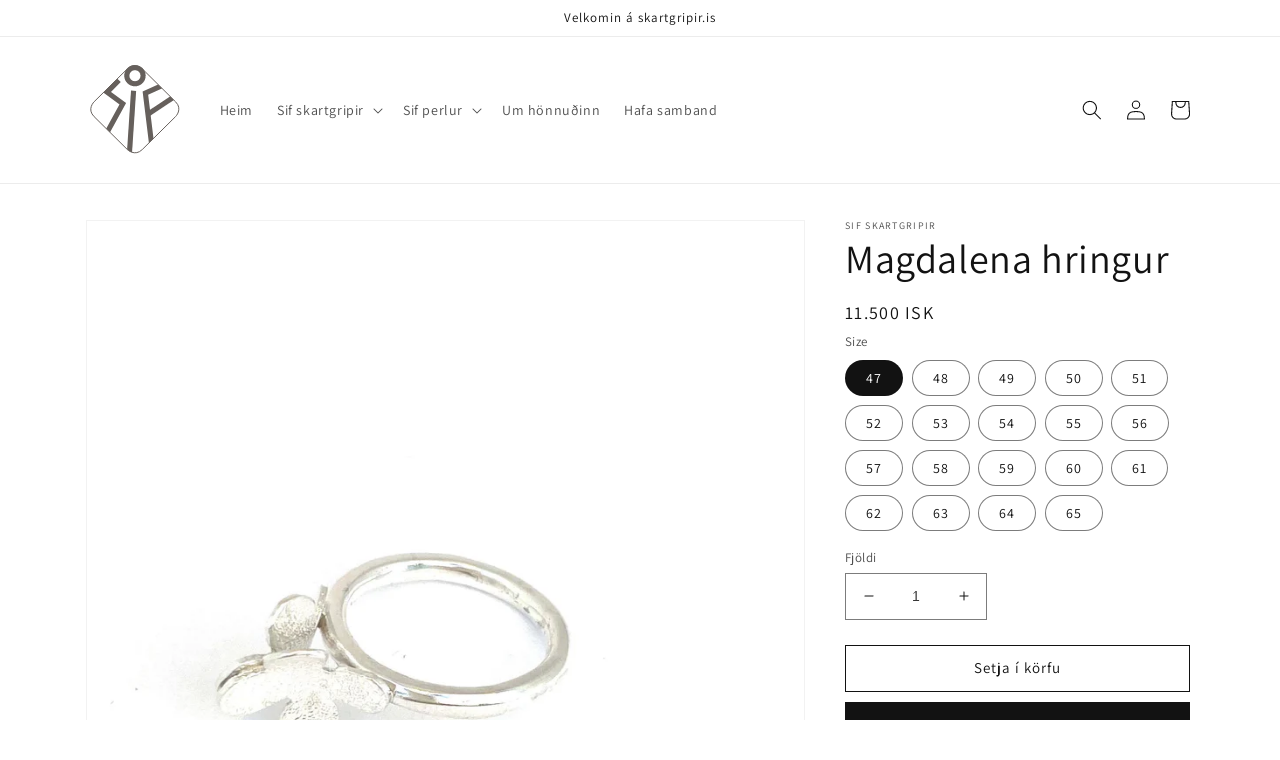

--- FILE ---
content_type: text/html; charset=utf-8
request_url: https://skartgripir.is/products/magdalena-hringur
body_size: 24341
content:
<!doctype html>
<html class="no-js" lang="is">
  <head>
    <meta charset="utf-8">
    <meta http-equiv="X-UA-Compatible" content="IE=edge">
    <meta name="viewport" content="width=device-width,initial-scale=1">
    <meta name="theme-color" content="">
    <link rel="canonical" href="https://skartgripir.is/products/magdalena-hringur">
    <link rel="preconnect" href="https://cdn.shopify.com" crossorigin><link rel="icon" type="image/png" href="//skartgripir.is/cdn/shop/files/logo-sif.svg?crop=center&height=32&v=1678713582&width=32"><link rel="preconnect" href="https://fonts.shopifycdn.com" crossorigin><title>
      Magdalena hringur
 &ndash; SIF SKARTGRIPIR</title>

    
      <meta name="description" content="Magdalena hringur, 925/1000 silfur.">
    

    

<meta property="og:site_name" content="SIF SKARTGRIPIR">
<meta property="og:url" content="https://skartgripir.is/products/magdalena-hringur">
<meta property="og:title" content="Magdalena hringur">
<meta property="og:type" content="product">
<meta property="og:description" content="Magdalena hringur, 925/1000 silfur."><meta property="og:image" content="http://skartgripir.is/cdn/shop/products/337703318_1209672686358267_1797385915211040925_n.jpg?v=1679997929">
  <meta property="og:image:secure_url" content="https://skartgripir.is/cdn/shop/products/337703318_1209672686358267_1797385915211040925_n.jpg?v=1679997929">
  <meta property="og:image:width" content="1808">
  <meta property="og:image:height" content="2048"><meta property="og:price:amount" content="11,500">
  <meta property="og:price:currency" content="ISK"><meta name="twitter:card" content="summary_large_image">
<meta name="twitter:title" content="Magdalena hringur">
<meta name="twitter:description" content="Magdalena hringur, 925/1000 silfur.">


    <script src="//skartgripir.is/cdn/shop/t/1/assets/global.js?v=149496944046504657681675086012" defer="defer"></script>
    <script>window.performance && window.performance.mark && window.performance.mark('shopify.content_for_header.start');</script><meta id="shopify-digital-wallet" name="shopify-digital-wallet" content="/71980515636/digital_wallets/dialog">
<link rel="alternate" type="application/json+oembed" href="https://skartgripir.is/products/magdalena-hringur.oembed">
<script async="async" src="/checkouts/internal/preloads.js?locale=is-IS"></script>
<script id="shopify-features" type="application/json">{"accessToken":"f9114ea67fe7800191d416579c1e25f6","betas":["rich-media-storefront-analytics"],"domain":"skartgripir.is","predictiveSearch":true,"shopId":71980515636,"locale":"en"}</script>
<script>var Shopify = Shopify || {};
Shopify.shop = "sif-jewelry-2685.myshopify.com";
Shopify.locale = "is";
Shopify.currency = {"active":"ISK","rate":"1.0"};
Shopify.country = "IS";
Shopify.theme = {"name":"Dawn","id":143398404404,"schema_name":"Dawn","schema_version":"7.0.1","theme_store_id":887,"role":"main"};
Shopify.theme.handle = "null";
Shopify.theme.style = {"id":null,"handle":null};
Shopify.cdnHost = "skartgripir.is/cdn";
Shopify.routes = Shopify.routes || {};
Shopify.routes.root = "/";</script>
<script type="module">!function(o){(o.Shopify=o.Shopify||{}).modules=!0}(window);</script>
<script>!function(o){function n(){var o=[];function n(){o.push(Array.prototype.slice.apply(arguments))}return n.q=o,n}var t=o.Shopify=o.Shopify||{};t.loadFeatures=n(),t.autoloadFeatures=n()}(window);</script>
<script id="shop-js-analytics" type="application/json">{"pageType":"product"}</script>
<script defer="defer" async type="module" src="//skartgripir.is/cdn/shopifycloud/shop-js/modules/v2/client.init-shop-cart-sync_C5BV16lS.en.esm.js"></script>
<script defer="defer" async type="module" src="//skartgripir.is/cdn/shopifycloud/shop-js/modules/v2/chunk.common_CygWptCX.esm.js"></script>
<script type="module">
  await import("//skartgripir.is/cdn/shopifycloud/shop-js/modules/v2/client.init-shop-cart-sync_C5BV16lS.en.esm.js");
await import("//skartgripir.is/cdn/shopifycloud/shop-js/modules/v2/chunk.common_CygWptCX.esm.js");

  window.Shopify.SignInWithShop?.initShopCartSync?.({"fedCMEnabled":true,"windoidEnabled":true});

</script>
<script id="__st">var __st={"a":71980515636,"offset":0,"reqid":"7af0a087-f8f6-4de0-ac52-998c5ffb721c-1768657626","pageurl":"skartgripir.is\/products\/magdalena-hringur","u":"912000d546e9","p":"product","rtyp":"product","rid":8201187492148};</script>
<script>window.ShopifyPaypalV4VisibilityTracking = true;</script>
<script id="captcha-bootstrap">!function(){'use strict';const t='contact',e='account',n='new_comment',o=[[t,t],['blogs',n],['comments',n],[t,'customer']],c=[[e,'customer_login'],[e,'guest_login'],[e,'recover_customer_password'],[e,'create_customer']],r=t=>t.map((([t,e])=>`form[action*='/${t}']:not([data-nocaptcha='true']) input[name='form_type'][value='${e}']`)).join(','),a=t=>()=>t?[...document.querySelectorAll(t)].map((t=>t.form)):[];function s(){const t=[...o],e=r(t);return a(e)}const i='password',u='form_key',d=['recaptcha-v3-token','g-recaptcha-response','h-captcha-response',i],f=()=>{try{return window.sessionStorage}catch{return}},m='__shopify_v',_=t=>t.elements[u];function p(t,e,n=!1){try{const o=window.sessionStorage,c=JSON.parse(o.getItem(e)),{data:r}=function(t){const{data:e,action:n}=t;return t[m]||n?{data:e,action:n}:{data:t,action:n}}(c);for(const[e,n]of Object.entries(r))t.elements[e]&&(t.elements[e].value=n);n&&o.removeItem(e)}catch(o){console.error('form repopulation failed',{error:o})}}const l='form_type',E='cptcha';function T(t){t.dataset[E]=!0}const w=window,h=w.document,L='Shopify',v='ce_forms',y='captcha';let A=!1;((t,e)=>{const n=(g='f06e6c50-85a8-45c8-87d0-21a2b65856fe',I='https://cdn.shopify.com/shopifycloud/storefront-forms-hcaptcha/ce_storefront_forms_captcha_hcaptcha.v1.5.2.iife.js',D={infoText:'Protected by hCaptcha',privacyText:'Privacy',termsText:'Terms'},(t,e,n)=>{const o=w[L][v],c=o.bindForm;if(c)return c(t,g,e,D).then(n);var r;o.q.push([[t,g,e,D],n]),r=I,A||(h.body.append(Object.assign(h.createElement('script'),{id:'captcha-provider',async:!0,src:r})),A=!0)});var g,I,D;w[L]=w[L]||{},w[L][v]=w[L][v]||{},w[L][v].q=[],w[L][y]=w[L][y]||{},w[L][y].protect=function(t,e){n(t,void 0,e),T(t)},Object.freeze(w[L][y]),function(t,e,n,w,h,L){const[v,y,A,g]=function(t,e,n){const i=e?o:[],u=t?c:[],d=[...i,...u],f=r(d),m=r(i),_=r(d.filter((([t,e])=>n.includes(e))));return[a(f),a(m),a(_),s()]}(w,h,L),I=t=>{const e=t.target;return e instanceof HTMLFormElement?e:e&&e.form},D=t=>v().includes(t);t.addEventListener('submit',(t=>{const e=I(t);if(!e)return;const n=D(e)&&!e.dataset.hcaptchaBound&&!e.dataset.recaptchaBound,o=_(e),c=g().includes(e)&&(!o||!o.value);(n||c)&&t.preventDefault(),c&&!n&&(function(t){try{if(!f())return;!function(t){const e=f();if(!e)return;const n=_(t);if(!n)return;const o=n.value;o&&e.removeItem(o)}(t);const e=Array.from(Array(32),(()=>Math.random().toString(36)[2])).join('');!function(t,e){_(t)||t.append(Object.assign(document.createElement('input'),{type:'hidden',name:u})),t.elements[u].value=e}(t,e),function(t,e){const n=f();if(!n)return;const o=[...t.querySelectorAll(`input[type='${i}']`)].map((({name:t})=>t)),c=[...d,...o],r={};for(const[a,s]of new FormData(t).entries())c.includes(a)||(r[a]=s);n.setItem(e,JSON.stringify({[m]:1,action:t.action,data:r}))}(t,e)}catch(e){console.error('failed to persist form',e)}}(e),e.submit())}));const S=(t,e)=>{t&&!t.dataset[E]&&(n(t,e.some((e=>e===t))),T(t))};for(const o of['focusin','change'])t.addEventListener(o,(t=>{const e=I(t);D(e)&&S(e,y())}));const B=e.get('form_key'),M=e.get(l),P=B&&M;t.addEventListener('DOMContentLoaded',(()=>{const t=y();if(P)for(const e of t)e.elements[l].value===M&&p(e,B);[...new Set([...A(),...v().filter((t=>'true'===t.dataset.shopifyCaptcha))])].forEach((e=>S(e,t)))}))}(h,new URLSearchParams(w.location.search),n,t,e,['guest_login'])})(!0,!0)}();</script>
<script integrity="sha256-4kQ18oKyAcykRKYeNunJcIwy7WH5gtpwJnB7kiuLZ1E=" data-source-attribution="shopify.loadfeatures" defer="defer" src="//skartgripir.is/cdn/shopifycloud/storefront/assets/storefront/load_feature-a0a9edcb.js" crossorigin="anonymous"></script>
<script data-source-attribution="shopify.dynamic_checkout.dynamic.init">var Shopify=Shopify||{};Shopify.PaymentButton=Shopify.PaymentButton||{isStorefrontPortableWallets:!0,init:function(){window.Shopify.PaymentButton.init=function(){};var t=document.createElement("script");t.src="https://skartgripir.is/cdn/shopifycloud/portable-wallets/latest/portable-wallets.en.js",t.type="module",document.head.appendChild(t)}};
</script>
<script data-source-attribution="shopify.dynamic_checkout.buyer_consent">
  function portableWalletsHideBuyerConsent(e){var t=document.getElementById("shopify-buyer-consent"),n=document.getElementById("shopify-subscription-policy-button");t&&n&&(t.classList.add("hidden"),t.setAttribute("aria-hidden","true"),n.removeEventListener("click",e))}function portableWalletsShowBuyerConsent(e){var t=document.getElementById("shopify-buyer-consent"),n=document.getElementById("shopify-subscription-policy-button");t&&n&&(t.classList.remove("hidden"),t.removeAttribute("aria-hidden"),n.addEventListener("click",e))}window.Shopify?.PaymentButton&&(window.Shopify.PaymentButton.hideBuyerConsent=portableWalletsHideBuyerConsent,window.Shopify.PaymentButton.showBuyerConsent=portableWalletsShowBuyerConsent);
</script>
<script>
  function portableWalletsCleanup(e){e&&e.src&&console.error("Failed to load portable wallets script "+e.src);var t=document.querySelectorAll("shopify-accelerated-checkout .shopify-payment-button__skeleton, shopify-accelerated-checkout-cart .wallet-cart-button__skeleton"),e=document.getElementById("shopify-buyer-consent");for(let e=0;e<t.length;e++)t[e].remove();e&&e.remove()}function portableWalletsNotLoadedAsModule(e){e instanceof ErrorEvent&&"string"==typeof e.message&&e.message.includes("import.meta")&&"string"==typeof e.filename&&e.filename.includes("portable-wallets")&&(window.removeEventListener("error",portableWalletsNotLoadedAsModule),window.Shopify.PaymentButton.failedToLoad=e,"loading"===document.readyState?document.addEventListener("DOMContentLoaded",window.Shopify.PaymentButton.init):window.Shopify.PaymentButton.init())}window.addEventListener("error",portableWalletsNotLoadedAsModule);
</script>

<script type="module" src="https://skartgripir.is/cdn/shopifycloud/portable-wallets/latest/portable-wallets.en.js" onError="portableWalletsCleanup(this)" crossorigin="anonymous"></script>
<script nomodule>
  document.addEventListener("DOMContentLoaded", portableWalletsCleanup);
</script>

<link id="shopify-accelerated-checkout-styles" rel="stylesheet" media="screen" href="https://skartgripir.is/cdn/shopifycloud/portable-wallets/latest/accelerated-checkout-backwards-compat.css" crossorigin="anonymous">
<style id="shopify-accelerated-checkout-cart">
        #shopify-buyer-consent {
  margin-top: 1em;
  display: inline-block;
  width: 100%;
}

#shopify-buyer-consent.hidden {
  display: none;
}

#shopify-subscription-policy-button {
  background: none;
  border: none;
  padding: 0;
  text-decoration: underline;
  font-size: inherit;
  cursor: pointer;
}

#shopify-subscription-policy-button::before {
  box-shadow: none;
}

      </style>
<script id="sections-script" data-sections="header,footer" defer="defer" src="//skartgripir.is/cdn/shop/t/1/compiled_assets/scripts.js?165"></script>
<script>window.performance && window.performance.mark && window.performance.mark('shopify.content_for_header.end');</script>


    <style data-shopify>
      @font-face {
  font-family: Assistant;
  font-weight: 400;
  font-style: normal;
  font-display: swap;
  src: url("//skartgripir.is/cdn/fonts/assistant/assistant_n4.9120912a469cad1cc292572851508ca49d12e768.woff2") format("woff2"),
       url("//skartgripir.is/cdn/fonts/assistant/assistant_n4.6e9875ce64e0fefcd3f4446b7ec9036b3ddd2985.woff") format("woff");
}

      @font-face {
  font-family: Assistant;
  font-weight: 700;
  font-style: normal;
  font-display: swap;
  src: url("//skartgripir.is/cdn/fonts/assistant/assistant_n7.bf44452348ec8b8efa3aa3068825305886b1c83c.woff2") format("woff2"),
       url("//skartgripir.is/cdn/fonts/assistant/assistant_n7.0c887fee83f6b3bda822f1150b912c72da0f7b64.woff") format("woff");
}

      
      
      @font-face {
  font-family: Assistant;
  font-weight: 400;
  font-style: normal;
  font-display: swap;
  src: url("//skartgripir.is/cdn/fonts/assistant/assistant_n4.9120912a469cad1cc292572851508ca49d12e768.woff2") format("woff2"),
       url("//skartgripir.is/cdn/fonts/assistant/assistant_n4.6e9875ce64e0fefcd3f4446b7ec9036b3ddd2985.woff") format("woff");
}


      :root {
        --font-body-family: Assistant, sans-serif;
        --font-body-style: normal;
        --font-body-weight: 400;
        --font-body-weight-bold: 700;

        --font-heading-family: Assistant, sans-serif;
        --font-heading-style: normal;
        --font-heading-weight: 400;

        --font-body-scale: 1.0;
        --font-heading-scale: 1.0;

        --color-base-text: 18, 18, 18;
        --color-shadow: 18, 18, 18;
        --color-base-background-1: 255, 255, 255;
        --color-base-background-2: 243, 243, 243;
        --color-base-solid-button-labels: 255, 255, 255;
        --color-base-outline-button-labels: 18, 18, 18;
        --color-base-accent-1: 18, 18, 18;
        --color-base-accent-2: 51, 79, 180;
        --payment-terms-background-color: #ffffff;

        --gradient-base-background-1: #ffffff;
        --gradient-base-background-2: #f3f3f3;
        --gradient-base-accent-1: #121212;
        --gradient-base-accent-2: #334fb4;

        --media-padding: px;
        --media-border-opacity: 0.05;
        --media-border-width: 1px;
        --media-radius: 0px;
        --media-shadow-opacity: 0.0;
        --media-shadow-horizontal-offset: 0px;
        --media-shadow-vertical-offset: 4px;
        --media-shadow-blur-radius: 5px;
        --media-shadow-visible: 0;

        --page-width: 120rem;
        --page-width-margin: 0rem;

        --product-card-image-padding: 0.0rem;
        --product-card-corner-radius: 0.0rem;
        --product-card-text-alignment: left;
        --product-card-border-width: 0.0rem;
        --product-card-border-opacity: 0.1;
        --product-card-shadow-opacity: 0.0;
        --product-card-shadow-visible: 0;
        --product-card-shadow-horizontal-offset: 0.0rem;
        --product-card-shadow-vertical-offset: 0.4rem;
        --product-card-shadow-blur-radius: 0.5rem;

        --collection-card-image-padding: 0.0rem;
        --collection-card-corner-radius: 0.0rem;
        --collection-card-text-alignment: left;
        --collection-card-border-width: 0.0rem;
        --collection-card-border-opacity: 0.1;
        --collection-card-shadow-opacity: 0.0;
        --collection-card-shadow-visible: 0;
        --collection-card-shadow-horizontal-offset: 0.0rem;
        --collection-card-shadow-vertical-offset: 0.4rem;
        --collection-card-shadow-blur-radius: 0.5rem;

        --blog-card-image-padding: 0.0rem;
        --blog-card-corner-radius: 0.0rem;
        --blog-card-text-alignment: left;
        --blog-card-border-width: 0.0rem;
        --blog-card-border-opacity: 0.1;
        --blog-card-shadow-opacity: 0.0;
        --blog-card-shadow-visible: 0;
        --blog-card-shadow-horizontal-offset: 0.0rem;
        --blog-card-shadow-vertical-offset: 0.4rem;
        --blog-card-shadow-blur-radius: 0.5rem;

        --badge-corner-radius: 4.0rem;

        --popup-border-width: 1px;
        --popup-border-opacity: 0.1;
        --popup-corner-radius: 0px;
        --popup-shadow-opacity: 0.0;
        --popup-shadow-horizontal-offset: 0px;
        --popup-shadow-vertical-offset: 4px;
        --popup-shadow-blur-radius: 5px;

        --drawer-border-width: 1px;
        --drawer-border-opacity: 0.1;
        --drawer-shadow-opacity: 0.0;
        --drawer-shadow-horizontal-offset: 0px;
        --drawer-shadow-vertical-offset: 4px;
        --drawer-shadow-blur-radius: 5px;

        --spacing-sections-desktop: 0px;
        --spacing-sections-mobile: 0px;

        --grid-desktop-vertical-spacing: 8px;
        --grid-desktop-horizontal-spacing: 8px;
        --grid-mobile-vertical-spacing: 4px;
        --grid-mobile-horizontal-spacing: 4px;

        --text-boxes-border-opacity: 0.1;
        --text-boxes-border-width: 0px;
        --text-boxes-radius: 0px;
        --text-boxes-shadow-opacity: 0.0;
        --text-boxes-shadow-visible: 0;
        --text-boxes-shadow-horizontal-offset: 0px;
        --text-boxes-shadow-vertical-offset: 4px;
        --text-boxes-shadow-blur-radius: 5px;

        --buttons-radius: 0px;
        --buttons-radius-outset: 0px;
        --buttons-border-width: 1px;
        --buttons-border-opacity: 1.0;
        --buttons-shadow-opacity: 0.0;
        --buttons-shadow-visible: 0;
        --buttons-shadow-horizontal-offset: 0px;
        --buttons-shadow-vertical-offset: 4px;
        --buttons-shadow-blur-radius: 5px;
        --buttons-border-offset: 0px;

        --inputs-radius: 0px;
        --inputs-border-width: 1px;
        --inputs-border-opacity: 0.55;
        --inputs-shadow-opacity: 0.0;
        --inputs-shadow-horizontal-offset: 0px;
        --inputs-margin-offset: 0px;
        --inputs-shadow-vertical-offset: 4px;
        --inputs-shadow-blur-radius: 5px;
        --inputs-radius-outset: 0px;

        --variant-pills-radius: 40px;
        --variant-pills-border-width: 1px;
        --variant-pills-border-opacity: 0.55;
        --variant-pills-shadow-opacity: 0.0;
        --variant-pills-shadow-horizontal-offset: 0px;
        --variant-pills-shadow-vertical-offset: 4px;
        --variant-pills-shadow-blur-radius: 5px;
      }

      *,
      *::before,
      *::after {
        box-sizing: inherit;
      }

      html {
        box-sizing: border-box;
        font-size: calc(var(--font-body-scale) * 62.5%);
        height: 100%;
      }

      body {
        display: grid;
        grid-template-rows: auto auto 1fr auto;
        grid-template-columns: 100%;
        min-height: 100%;
        margin: 0;
        font-size: 1.5rem;
        letter-spacing: 0.06rem;
        line-height: calc(1 + 0.8 / var(--font-body-scale));
        font-family: var(--font-body-family);
        font-style: var(--font-body-style);
        font-weight: var(--font-body-weight);
      }

      @media screen and (min-width: 750px) {
        body {
          font-size: 1.6rem;
        }
      }
    </style>

    <link href="//skartgripir.is/cdn/shop/t/1/assets/base.css?v=88290808517547527771675086031" rel="stylesheet" type="text/css" media="all" />
<link rel="preload" as="font" href="//skartgripir.is/cdn/fonts/assistant/assistant_n4.9120912a469cad1cc292572851508ca49d12e768.woff2" type="font/woff2" crossorigin><link rel="preload" as="font" href="//skartgripir.is/cdn/fonts/assistant/assistant_n4.9120912a469cad1cc292572851508ca49d12e768.woff2" type="font/woff2" crossorigin><link rel="stylesheet" href="//skartgripir.is/cdn/shop/t/1/assets/component-predictive-search.css?v=83512081251802922551675086007" media="print" onload="this.media='all'"><script>document.documentElement.className = document.documentElement.className.replace('no-js', 'js');
    if (Shopify.designMode) {
      document.documentElement.classList.add('shopify-design-mode');
    }
    </script>
  <link href="https://monorail-edge.shopifysvc.com" rel="dns-prefetch">
<script>(function(){if ("sendBeacon" in navigator && "performance" in window) {try {var session_token_from_headers = performance.getEntriesByType('navigation')[0].serverTiming.find(x => x.name == '_s').description;} catch {var session_token_from_headers = undefined;}var session_cookie_matches = document.cookie.match(/_shopify_s=([^;]*)/);var session_token_from_cookie = session_cookie_matches && session_cookie_matches.length === 2 ? session_cookie_matches[1] : "";var session_token = session_token_from_headers || session_token_from_cookie || "";function handle_abandonment_event(e) {var entries = performance.getEntries().filter(function(entry) {return /monorail-edge.shopifysvc.com/.test(entry.name);});if (!window.abandonment_tracked && entries.length === 0) {window.abandonment_tracked = true;var currentMs = Date.now();var navigation_start = performance.timing.navigationStart;var payload = {shop_id: 71980515636,url: window.location.href,navigation_start,duration: currentMs - navigation_start,session_token,page_type: "product"};window.navigator.sendBeacon("https://monorail-edge.shopifysvc.com/v1/produce", JSON.stringify({schema_id: "online_store_buyer_site_abandonment/1.1",payload: payload,metadata: {event_created_at_ms: currentMs,event_sent_at_ms: currentMs}}));}}window.addEventListener('pagehide', handle_abandonment_event);}}());</script>
<script id="web-pixels-manager-setup">(function e(e,d,r,n,o){if(void 0===o&&(o={}),!Boolean(null===(a=null===(i=window.Shopify)||void 0===i?void 0:i.analytics)||void 0===a?void 0:a.replayQueue)){var i,a;window.Shopify=window.Shopify||{};var t=window.Shopify;t.analytics=t.analytics||{};var s=t.analytics;s.replayQueue=[],s.publish=function(e,d,r){return s.replayQueue.push([e,d,r]),!0};try{self.performance.mark("wpm:start")}catch(e){}var l=function(){var e={modern:/Edge?\/(1{2}[4-9]|1[2-9]\d|[2-9]\d{2}|\d{4,})\.\d+(\.\d+|)|Firefox\/(1{2}[4-9]|1[2-9]\d|[2-9]\d{2}|\d{4,})\.\d+(\.\d+|)|Chrom(ium|e)\/(9{2}|\d{3,})\.\d+(\.\d+|)|(Maci|X1{2}).+ Version\/(15\.\d+|(1[6-9]|[2-9]\d|\d{3,})\.\d+)([,.]\d+|)( \(\w+\)|)( Mobile\/\w+|) Safari\/|Chrome.+OPR\/(9{2}|\d{3,})\.\d+\.\d+|(CPU[ +]OS|iPhone[ +]OS|CPU[ +]iPhone|CPU IPhone OS|CPU iPad OS)[ +]+(15[._]\d+|(1[6-9]|[2-9]\d|\d{3,})[._]\d+)([._]\d+|)|Android:?[ /-](13[3-9]|1[4-9]\d|[2-9]\d{2}|\d{4,})(\.\d+|)(\.\d+|)|Android.+Firefox\/(13[5-9]|1[4-9]\d|[2-9]\d{2}|\d{4,})\.\d+(\.\d+|)|Android.+Chrom(ium|e)\/(13[3-9]|1[4-9]\d|[2-9]\d{2}|\d{4,})\.\d+(\.\d+|)|SamsungBrowser\/([2-9]\d|\d{3,})\.\d+/,legacy:/Edge?\/(1[6-9]|[2-9]\d|\d{3,})\.\d+(\.\d+|)|Firefox\/(5[4-9]|[6-9]\d|\d{3,})\.\d+(\.\d+|)|Chrom(ium|e)\/(5[1-9]|[6-9]\d|\d{3,})\.\d+(\.\d+|)([\d.]+$|.*Safari\/(?![\d.]+ Edge\/[\d.]+$))|(Maci|X1{2}).+ Version\/(10\.\d+|(1[1-9]|[2-9]\d|\d{3,})\.\d+)([,.]\d+|)( \(\w+\)|)( Mobile\/\w+|) Safari\/|Chrome.+OPR\/(3[89]|[4-9]\d|\d{3,})\.\d+\.\d+|(CPU[ +]OS|iPhone[ +]OS|CPU[ +]iPhone|CPU IPhone OS|CPU iPad OS)[ +]+(10[._]\d+|(1[1-9]|[2-9]\d|\d{3,})[._]\d+)([._]\d+|)|Android:?[ /-](13[3-9]|1[4-9]\d|[2-9]\d{2}|\d{4,})(\.\d+|)(\.\d+|)|Mobile Safari.+OPR\/([89]\d|\d{3,})\.\d+\.\d+|Android.+Firefox\/(13[5-9]|1[4-9]\d|[2-9]\d{2}|\d{4,})\.\d+(\.\d+|)|Android.+Chrom(ium|e)\/(13[3-9]|1[4-9]\d|[2-9]\d{2}|\d{4,})\.\d+(\.\d+|)|Android.+(UC? ?Browser|UCWEB|U3)[ /]?(15\.([5-9]|\d{2,})|(1[6-9]|[2-9]\d|\d{3,})\.\d+)\.\d+|SamsungBrowser\/(5\.\d+|([6-9]|\d{2,})\.\d+)|Android.+MQ{2}Browser\/(14(\.(9|\d{2,})|)|(1[5-9]|[2-9]\d|\d{3,})(\.\d+|))(\.\d+|)|K[Aa][Ii]OS\/(3\.\d+|([4-9]|\d{2,})\.\d+)(\.\d+|)/},d=e.modern,r=e.legacy,n=navigator.userAgent;return n.match(d)?"modern":n.match(r)?"legacy":"unknown"}(),u="modern"===l?"modern":"legacy",c=(null!=n?n:{modern:"",legacy:""})[u],f=function(e){return[e.baseUrl,"/wpm","/b",e.hashVersion,"modern"===e.buildTarget?"m":"l",".js"].join("")}({baseUrl:d,hashVersion:r,buildTarget:u}),m=function(e){var d=e.version,r=e.bundleTarget,n=e.surface,o=e.pageUrl,i=e.monorailEndpoint;return{emit:function(e){var a=e.status,t=e.errorMsg,s=(new Date).getTime(),l=JSON.stringify({metadata:{event_sent_at_ms:s},events:[{schema_id:"web_pixels_manager_load/3.1",payload:{version:d,bundle_target:r,page_url:o,status:a,surface:n,error_msg:t},metadata:{event_created_at_ms:s}}]});if(!i)return console&&console.warn&&console.warn("[Web Pixels Manager] No Monorail endpoint provided, skipping logging."),!1;try{return self.navigator.sendBeacon.bind(self.navigator)(i,l)}catch(e){}var u=new XMLHttpRequest;try{return u.open("POST",i,!0),u.setRequestHeader("Content-Type","text/plain"),u.send(l),!0}catch(e){return console&&console.warn&&console.warn("[Web Pixels Manager] Got an unhandled error while logging to Monorail."),!1}}}}({version:r,bundleTarget:l,surface:e.surface,pageUrl:self.location.href,monorailEndpoint:e.monorailEndpoint});try{o.browserTarget=l,function(e){var d=e.src,r=e.async,n=void 0===r||r,o=e.onload,i=e.onerror,a=e.sri,t=e.scriptDataAttributes,s=void 0===t?{}:t,l=document.createElement("script"),u=document.querySelector("head"),c=document.querySelector("body");if(l.async=n,l.src=d,a&&(l.integrity=a,l.crossOrigin="anonymous"),s)for(var f in s)if(Object.prototype.hasOwnProperty.call(s,f))try{l.dataset[f]=s[f]}catch(e){}if(o&&l.addEventListener("load",o),i&&l.addEventListener("error",i),u)u.appendChild(l);else{if(!c)throw new Error("Did not find a head or body element to append the script");c.appendChild(l)}}({src:f,async:!0,onload:function(){if(!function(){var e,d;return Boolean(null===(d=null===(e=window.Shopify)||void 0===e?void 0:e.analytics)||void 0===d?void 0:d.initialized)}()){var d=window.webPixelsManager.init(e)||void 0;if(d){var r=window.Shopify.analytics;r.replayQueue.forEach((function(e){var r=e[0],n=e[1],o=e[2];d.publishCustomEvent(r,n,o)})),r.replayQueue=[],r.publish=d.publishCustomEvent,r.visitor=d.visitor,r.initialized=!0}}},onerror:function(){return m.emit({status:"failed",errorMsg:"".concat(f," has failed to load")})},sri:function(e){var d=/^sha384-[A-Za-z0-9+/=]+$/;return"string"==typeof e&&d.test(e)}(c)?c:"",scriptDataAttributes:o}),m.emit({status:"loading"})}catch(e){m.emit({status:"failed",errorMsg:(null==e?void 0:e.message)||"Unknown error"})}}})({shopId: 71980515636,storefrontBaseUrl: "https://skartgripir.is",extensionsBaseUrl: "https://extensions.shopifycdn.com/cdn/shopifycloud/web-pixels-manager",monorailEndpoint: "https://monorail-edge.shopifysvc.com/unstable/produce_batch",surface: "storefront-renderer",enabledBetaFlags: ["2dca8a86"],webPixelsConfigList: [{"id":"shopify-app-pixel","configuration":"{}","eventPayloadVersion":"v1","runtimeContext":"STRICT","scriptVersion":"0450","apiClientId":"shopify-pixel","type":"APP","privacyPurposes":["ANALYTICS","MARKETING"]},{"id":"shopify-custom-pixel","eventPayloadVersion":"v1","runtimeContext":"LAX","scriptVersion":"0450","apiClientId":"shopify-pixel","type":"CUSTOM","privacyPurposes":["ANALYTICS","MARKETING"]}],isMerchantRequest: false,initData: {"shop":{"name":"SIF SKARTGRIPIR","paymentSettings":{"currencyCode":"ISK"},"myshopifyDomain":"sif-jewelry-2685.myshopify.com","countryCode":"IS","storefrontUrl":"https:\/\/skartgripir.is"},"customer":null,"cart":null,"checkout":null,"productVariants":[{"price":{"amount":11500.0,"currencyCode":"ISK"},"product":{"title":"Magdalena hringur","vendor":"SIF SKARTGRIPIR","id":"8201187492148","untranslatedTitle":"Magdalena hringur","url":"\/products\/magdalena-hringur","type":""},"id":"44771141681460","image":{"src":"\/\/skartgripir.is\/cdn\/shop\/products\/337703318_1209672686358267_1797385915211040925_n.jpg?v=1679997929"},"sku":"","title":"47","untranslatedTitle":"47"},{"price":{"amount":11500.0,"currencyCode":"ISK"},"product":{"title":"Magdalena hringur","vendor":"SIF SKARTGRIPIR","id":"8201187492148","untranslatedTitle":"Magdalena hringur","url":"\/products\/magdalena-hringur","type":""},"id":"44771141714228","image":{"src":"\/\/skartgripir.is\/cdn\/shop\/products\/337703318_1209672686358267_1797385915211040925_n.jpg?v=1679997929"},"sku":"","title":"48","untranslatedTitle":"48"},{"price":{"amount":11500.0,"currencyCode":"ISK"},"product":{"title":"Magdalena hringur","vendor":"SIF SKARTGRIPIR","id":"8201187492148","untranslatedTitle":"Magdalena hringur","url":"\/products\/magdalena-hringur","type":""},"id":"44771141746996","image":{"src":"\/\/skartgripir.is\/cdn\/shop\/products\/337703318_1209672686358267_1797385915211040925_n.jpg?v=1679997929"},"sku":"","title":"49","untranslatedTitle":"49"},{"price":{"amount":11500.0,"currencyCode":"ISK"},"product":{"title":"Magdalena hringur","vendor":"SIF SKARTGRIPIR","id":"8201187492148","untranslatedTitle":"Magdalena hringur","url":"\/products\/magdalena-hringur","type":""},"id":"44771141779764","image":{"src":"\/\/skartgripir.is\/cdn\/shop\/products\/337703318_1209672686358267_1797385915211040925_n.jpg?v=1679997929"},"sku":"","title":"50","untranslatedTitle":"50"},{"price":{"amount":11500.0,"currencyCode":"ISK"},"product":{"title":"Magdalena hringur","vendor":"SIF SKARTGRIPIR","id":"8201187492148","untranslatedTitle":"Magdalena hringur","url":"\/products\/magdalena-hringur","type":""},"id":"44771141812532","image":{"src":"\/\/skartgripir.is\/cdn\/shop\/products\/337703318_1209672686358267_1797385915211040925_n.jpg?v=1679997929"},"sku":"","title":"51","untranslatedTitle":"51"},{"price":{"amount":11500.0,"currencyCode":"ISK"},"product":{"title":"Magdalena hringur","vendor":"SIF SKARTGRIPIR","id":"8201187492148","untranslatedTitle":"Magdalena hringur","url":"\/products\/magdalena-hringur","type":""},"id":"44771141845300","image":{"src":"\/\/skartgripir.is\/cdn\/shop\/products\/337703318_1209672686358267_1797385915211040925_n.jpg?v=1679997929"},"sku":"","title":"52","untranslatedTitle":"52"},{"price":{"amount":11500.0,"currencyCode":"ISK"},"product":{"title":"Magdalena hringur","vendor":"SIF SKARTGRIPIR","id":"8201187492148","untranslatedTitle":"Magdalena hringur","url":"\/products\/magdalena-hringur","type":""},"id":"44771141878068","image":{"src":"\/\/skartgripir.is\/cdn\/shop\/products\/337703318_1209672686358267_1797385915211040925_n.jpg?v=1679997929"},"sku":"","title":"53","untranslatedTitle":"53"},{"price":{"amount":11500.0,"currencyCode":"ISK"},"product":{"title":"Magdalena hringur","vendor":"SIF SKARTGRIPIR","id":"8201187492148","untranslatedTitle":"Magdalena hringur","url":"\/products\/magdalena-hringur","type":""},"id":"44771141910836","image":{"src":"\/\/skartgripir.is\/cdn\/shop\/products\/337703318_1209672686358267_1797385915211040925_n.jpg?v=1679997929"},"sku":"","title":"54","untranslatedTitle":"54"},{"price":{"amount":11500.0,"currencyCode":"ISK"},"product":{"title":"Magdalena hringur","vendor":"SIF SKARTGRIPIR","id":"8201187492148","untranslatedTitle":"Magdalena hringur","url":"\/products\/magdalena-hringur","type":""},"id":"44771141943604","image":{"src":"\/\/skartgripir.is\/cdn\/shop\/products\/337703318_1209672686358267_1797385915211040925_n.jpg?v=1679997929"},"sku":"","title":"55","untranslatedTitle":"55"},{"price":{"amount":11500.0,"currencyCode":"ISK"},"product":{"title":"Magdalena hringur","vendor":"SIF SKARTGRIPIR","id":"8201187492148","untranslatedTitle":"Magdalena hringur","url":"\/products\/magdalena-hringur","type":""},"id":"44771141976372","image":{"src":"\/\/skartgripir.is\/cdn\/shop\/products\/337703318_1209672686358267_1797385915211040925_n.jpg?v=1679997929"},"sku":"","title":"56","untranslatedTitle":"56"},{"price":{"amount":11500.0,"currencyCode":"ISK"},"product":{"title":"Magdalena hringur","vendor":"SIF SKARTGRIPIR","id":"8201187492148","untranslatedTitle":"Magdalena hringur","url":"\/products\/magdalena-hringur","type":""},"id":"44771142009140","image":{"src":"\/\/skartgripir.is\/cdn\/shop\/products\/337703318_1209672686358267_1797385915211040925_n.jpg?v=1679997929"},"sku":"","title":"57","untranslatedTitle":"57"},{"price":{"amount":11500.0,"currencyCode":"ISK"},"product":{"title":"Magdalena hringur","vendor":"SIF SKARTGRIPIR","id":"8201187492148","untranslatedTitle":"Magdalena hringur","url":"\/products\/magdalena-hringur","type":""},"id":"44771142041908","image":{"src":"\/\/skartgripir.is\/cdn\/shop\/products\/337703318_1209672686358267_1797385915211040925_n.jpg?v=1679997929"},"sku":"","title":"58","untranslatedTitle":"58"},{"price":{"amount":11500.0,"currencyCode":"ISK"},"product":{"title":"Magdalena hringur","vendor":"SIF SKARTGRIPIR","id":"8201187492148","untranslatedTitle":"Magdalena hringur","url":"\/products\/magdalena-hringur","type":""},"id":"44771142074676","image":{"src":"\/\/skartgripir.is\/cdn\/shop\/products\/337703318_1209672686358267_1797385915211040925_n.jpg?v=1679997929"},"sku":"","title":"59","untranslatedTitle":"59"},{"price":{"amount":11500.0,"currencyCode":"ISK"},"product":{"title":"Magdalena hringur","vendor":"SIF SKARTGRIPIR","id":"8201187492148","untranslatedTitle":"Magdalena hringur","url":"\/products\/magdalena-hringur","type":""},"id":"44771142107444","image":{"src":"\/\/skartgripir.is\/cdn\/shop\/products\/337703318_1209672686358267_1797385915211040925_n.jpg?v=1679997929"},"sku":"","title":"60","untranslatedTitle":"60"},{"price":{"amount":11500.0,"currencyCode":"ISK"},"product":{"title":"Magdalena hringur","vendor":"SIF SKARTGRIPIR","id":"8201187492148","untranslatedTitle":"Magdalena hringur","url":"\/products\/magdalena-hringur","type":""},"id":"44771142140212","image":{"src":"\/\/skartgripir.is\/cdn\/shop\/products\/337703318_1209672686358267_1797385915211040925_n.jpg?v=1679997929"},"sku":"","title":"61","untranslatedTitle":"61"},{"price":{"amount":11500.0,"currencyCode":"ISK"},"product":{"title":"Magdalena hringur","vendor":"SIF SKARTGRIPIR","id":"8201187492148","untranslatedTitle":"Magdalena hringur","url":"\/products\/magdalena-hringur","type":""},"id":"44771142172980","image":{"src":"\/\/skartgripir.is\/cdn\/shop\/products\/337703318_1209672686358267_1797385915211040925_n.jpg?v=1679997929"},"sku":"","title":"62","untranslatedTitle":"62"},{"price":{"amount":11500.0,"currencyCode":"ISK"},"product":{"title":"Magdalena hringur","vendor":"SIF SKARTGRIPIR","id":"8201187492148","untranslatedTitle":"Magdalena hringur","url":"\/products\/magdalena-hringur","type":""},"id":"44771142205748","image":{"src":"\/\/skartgripir.is\/cdn\/shop\/products\/337703318_1209672686358267_1797385915211040925_n.jpg?v=1679997929"},"sku":"","title":"63","untranslatedTitle":"63"},{"price":{"amount":11500.0,"currencyCode":"ISK"},"product":{"title":"Magdalena hringur","vendor":"SIF SKARTGRIPIR","id":"8201187492148","untranslatedTitle":"Magdalena hringur","url":"\/products\/magdalena-hringur","type":""},"id":"44771142238516","image":{"src":"\/\/skartgripir.is\/cdn\/shop\/products\/337703318_1209672686358267_1797385915211040925_n.jpg?v=1679997929"},"sku":"","title":"64","untranslatedTitle":"64"},{"price":{"amount":11500.0,"currencyCode":"ISK"},"product":{"title":"Magdalena hringur","vendor":"SIF SKARTGRIPIR","id":"8201187492148","untranslatedTitle":"Magdalena hringur","url":"\/products\/magdalena-hringur","type":""},"id":"44771142271284","image":{"src":"\/\/skartgripir.is\/cdn\/shop\/products\/337703318_1209672686358267_1797385915211040925_n.jpg?v=1679997929"},"sku":"","title":"65","untranslatedTitle":"65"}],"purchasingCompany":null},},"https://skartgripir.is/cdn","fcfee988w5aeb613cpc8e4bc33m6693e112",{"modern":"","legacy":""},{"shopId":"71980515636","storefrontBaseUrl":"https:\/\/skartgripir.is","extensionBaseUrl":"https:\/\/extensions.shopifycdn.com\/cdn\/shopifycloud\/web-pixels-manager","surface":"storefront-renderer","enabledBetaFlags":"[\"2dca8a86\"]","isMerchantRequest":"false","hashVersion":"fcfee988w5aeb613cpc8e4bc33m6693e112","publish":"custom","events":"[[\"page_viewed\",{}],[\"product_viewed\",{\"productVariant\":{\"price\":{\"amount\":11500.0,\"currencyCode\":\"ISK\"},\"product\":{\"title\":\"Magdalena hringur\",\"vendor\":\"SIF SKARTGRIPIR\",\"id\":\"8201187492148\",\"untranslatedTitle\":\"Magdalena hringur\",\"url\":\"\/products\/magdalena-hringur\",\"type\":\"\"},\"id\":\"44771141681460\",\"image\":{\"src\":\"\/\/skartgripir.is\/cdn\/shop\/products\/337703318_1209672686358267_1797385915211040925_n.jpg?v=1679997929\"},\"sku\":\"\",\"title\":\"47\",\"untranslatedTitle\":\"47\"}}]]"});</script><script>
  window.ShopifyAnalytics = window.ShopifyAnalytics || {};
  window.ShopifyAnalytics.meta = window.ShopifyAnalytics.meta || {};
  window.ShopifyAnalytics.meta.currency = 'ISK';
  var meta = {"product":{"id":8201187492148,"gid":"gid:\/\/shopify\/Product\/8201187492148","vendor":"SIF SKARTGRIPIR","type":"","handle":"magdalena-hringur","variants":[{"id":44771141681460,"price":1150000,"name":"Magdalena hringur - 47","public_title":"47","sku":""},{"id":44771141714228,"price":1150000,"name":"Magdalena hringur - 48","public_title":"48","sku":""},{"id":44771141746996,"price":1150000,"name":"Magdalena hringur - 49","public_title":"49","sku":""},{"id":44771141779764,"price":1150000,"name":"Magdalena hringur - 50","public_title":"50","sku":""},{"id":44771141812532,"price":1150000,"name":"Magdalena hringur - 51","public_title":"51","sku":""},{"id":44771141845300,"price":1150000,"name":"Magdalena hringur - 52","public_title":"52","sku":""},{"id":44771141878068,"price":1150000,"name":"Magdalena hringur - 53","public_title":"53","sku":""},{"id":44771141910836,"price":1150000,"name":"Magdalena hringur - 54","public_title":"54","sku":""},{"id":44771141943604,"price":1150000,"name":"Magdalena hringur - 55","public_title":"55","sku":""},{"id":44771141976372,"price":1150000,"name":"Magdalena hringur - 56","public_title":"56","sku":""},{"id":44771142009140,"price":1150000,"name":"Magdalena hringur - 57","public_title":"57","sku":""},{"id":44771142041908,"price":1150000,"name":"Magdalena hringur - 58","public_title":"58","sku":""},{"id":44771142074676,"price":1150000,"name":"Magdalena hringur - 59","public_title":"59","sku":""},{"id":44771142107444,"price":1150000,"name":"Magdalena hringur - 60","public_title":"60","sku":""},{"id":44771142140212,"price":1150000,"name":"Magdalena hringur - 61","public_title":"61","sku":""},{"id":44771142172980,"price":1150000,"name":"Magdalena hringur - 62","public_title":"62","sku":""},{"id":44771142205748,"price":1150000,"name":"Magdalena hringur - 63","public_title":"63","sku":""},{"id":44771142238516,"price":1150000,"name":"Magdalena hringur - 64","public_title":"64","sku":""},{"id":44771142271284,"price":1150000,"name":"Magdalena hringur - 65","public_title":"65","sku":""}],"remote":false},"page":{"pageType":"product","resourceType":"product","resourceId":8201187492148,"requestId":"7af0a087-f8f6-4de0-ac52-998c5ffb721c-1768657626"}};
  for (var attr in meta) {
    window.ShopifyAnalytics.meta[attr] = meta[attr];
  }
</script>
<script class="analytics">
  (function () {
    var customDocumentWrite = function(content) {
      var jquery = null;

      if (window.jQuery) {
        jquery = window.jQuery;
      } else if (window.Checkout && window.Checkout.$) {
        jquery = window.Checkout.$;
      }

      if (jquery) {
        jquery('body').append(content);
      }
    };

    var hasLoggedConversion = function(token) {
      if (token) {
        return document.cookie.indexOf('loggedConversion=' + token) !== -1;
      }
      return false;
    }

    var setCookieIfConversion = function(token) {
      if (token) {
        var twoMonthsFromNow = new Date(Date.now());
        twoMonthsFromNow.setMonth(twoMonthsFromNow.getMonth() + 2);

        document.cookie = 'loggedConversion=' + token + '; expires=' + twoMonthsFromNow;
      }
    }

    var trekkie = window.ShopifyAnalytics.lib = window.trekkie = window.trekkie || [];
    if (trekkie.integrations) {
      return;
    }
    trekkie.methods = [
      'identify',
      'page',
      'ready',
      'track',
      'trackForm',
      'trackLink'
    ];
    trekkie.factory = function(method) {
      return function() {
        var args = Array.prototype.slice.call(arguments);
        args.unshift(method);
        trekkie.push(args);
        return trekkie;
      };
    };
    for (var i = 0; i < trekkie.methods.length; i++) {
      var key = trekkie.methods[i];
      trekkie[key] = trekkie.factory(key);
    }
    trekkie.load = function(config) {
      trekkie.config = config || {};
      trekkie.config.initialDocumentCookie = document.cookie;
      var first = document.getElementsByTagName('script')[0];
      var script = document.createElement('script');
      script.type = 'text/javascript';
      script.onerror = function(e) {
        var scriptFallback = document.createElement('script');
        scriptFallback.type = 'text/javascript';
        scriptFallback.onerror = function(error) {
                var Monorail = {
      produce: function produce(monorailDomain, schemaId, payload) {
        var currentMs = new Date().getTime();
        var event = {
          schema_id: schemaId,
          payload: payload,
          metadata: {
            event_created_at_ms: currentMs,
            event_sent_at_ms: currentMs
          }
        };
        return Monorail.sendRequest("https://" + monorailDomain + "/v1/produce", JSON.stringify(event));
      },
      sendRequest: function sendRequest(endpointUrl, payload) {
        // Try the sendBeacon API
        if (window && window.navigator && typeof window.navigator.sendBeacon === 'function' && typeof window.Blob === 'function' && !Monorail.isIos12()) {
          var blobData = new window.Blob([payload], {
            type: 'text/plain'
          });

          if (window.navigator.sendBeacon(endpointUrl, blobData)) {
            return true;
          } // sendBeacon was not successful

        } // XHR beacon

        var xhr = new XMLHttpRequest();

        try {
          xhr.open('POST', endpointUrl);
          xhr.setRequestHeader('Content-Type', 'text/plain');
          xhr.send(payload);
        } catch (e) {
          console.log(e);
        }

        return false;
      },
      isIos12: function isIos12() {
        return window.navigator.userAgent.lastIndexOf('iPhone; CPU iPhone OS 12_') !== -1 || window.navigator.userAgent.lastIndexOf('iPad; CPU OS 12_') !== -1;
      }
    };
    Monorail.produce('monorail-edge.shopifysvc.com',
      'trekkie_storefront_load_errors/1.1',
      {shop_id: 71980515636,
      theme_id: 143398404404,
      app_name: "storefront",
      context_url: window.location.href,
      source_url: "//skartgripir.is/cdn/s/trekkie.storefront.cd680fe47e6c39ca5d5df5f0a32d569bc48c0f27.min.js"});

        };
        scriptFallback.async = true;
        scriptFallback.src = '//skartgripir.is/cdn/s/trekkie.storefront.cd680fe47e6c39ca5d5df5f0a32d569bc48c0f27.min.js';
        first.parentNode.insertBefore(scriptFallback, first);
      };
      script.async = true;
      script.src = '//skartgripir.is/cdn/s/trekkie.storefront.cd680fe47e6c39ca5d5df5f0a32d569bc48c0f27.min.js';
      first.parentNode.insertBefore(script, first);
    };
    trekkie.load(
      {"Trekkie":{"appName":"storefront","development":false,"defaultAttributes":{"shopId":71980515636,"isMerchantRequest":null,"themeId":143398404404,"themeCityHash":"10437520456330138036","contentLanguage":"is","currency":"ISK","eventMetadataId":"1eda4455-5534-440b-a97f-eb727a96fbd6"},"isServerSideCookieWritingEnabled":true,"monorailRegion":"shop_domain","enabledBetaFlags":["65f19447"]},"Session Attribution":{},"S2S":{"facebookCapiEnabled":false,"source":"trekkie-storefront-renderer","apiClientId":580111}}
    );

    var loaded = false;
    trekkie.ready(function() {
      if (loaded) return;
      loaded = true;

      window.ShopifyAnalytics.lib = window.trekkie;

      var originalDocumentWrite = document.write;
      document.write = customDocumentWrite;
      try { window.ShopifyAnalytics.merchantGoogleAnalytics.call(this); } catch(error) {};
      document.write = originalDocumentWrite;

      window.ShopifyAnalytics.lib.page(null,{"pageType":"product","resourceType":"product","resourceId":8201187492148,"requestId":"7af0a087-f8f6-4de0-ac52-998c5ffb721c-1768657626","shopifyEmitted":true});

      var match = window.location.pathname.match(/checkouts\/(.+)\/(thank_you|post_purchase)/)
      var token = match? match[1]: undefined;
      if (!hasLoggedConversion(token)) {
        setCookieIfConversion(token);
        window.ShopifyAnalytics.lib.track("Viewed Product",{"currency":"ISK","variantId":44771141681460,"productId":8201187492148,"productGid":"gid:\/\/shopify\/Product\/8201187492148","name":"Magdalena hringur - 47","price":"11500","sku":"","brand":"SIF SKARTGRIPIR","variant":"47","category":"","nonInteraction":true,"remote":false},undefined,undefined,{"shopifyEmitted":true});
      window.ShopifyAnalytics.lib.track("monorail:\/\/trekkie_storefront_viewed_product\/1.1",{"currency":"ISK","variantId":44771141681460,"productId":8201187492148,"productGid":"gid:\/\/shopify\/Product\/8201187492148","name":"Magdalena hringur - 47","price":"11500","sku":"","brand":"SIF SKARTGRIPIR","variant":"47","category":"","nonInteraction":true,"remote":false,"referer":"https:\/\/skartgripir.is\/products\/magdalena-hringur"});
      }
    });


        var eventsListenerScript = document.createElement('script');
        eventsListenerScript.async = true;
        eventsListenerScript.src = "//skartgripir.is/cdn/shopifycloud/storefront/assets/shop_events_listener-3da45d37.js";
        document.getElementsByTagName('head')[0].appendChild(eventsListenerScript);

})();</script>
<script
  defer
  src="https://skartgripir.is/cdn/shopifycloud/perf-kit/shopify-perf-kit-3.0.4.min.js"
  data-application="storefront-renderer"
  data-shop-id="71980515636"
  data-render-region="gcp-us-central1"
  data-page-type="product"
  data-theme-instance-id="143398404404"
  data-theme-name="Dawn"
  data-theme-version="7.0.1"
  data-monorail-region="shop_domain"
  data-resource-timing-sampling-rate="10"
  data-shs="true"
  data-shs-beacon="true"
  data-shs-export-with-fetch="true"
  data-shs-logs-sample-rate="1"
  data-shs-beacon-endpoint="https://skartgripir.is/api/collect"
></script>
</head>

  <body class="gradient">
    <a class="skip-to-content-link button visually-hidden" href="#MainContent">
      
    </a><div id="shopify-section-announcement-bar" class="shopify-section"><div class="announcement-bar color-background-1 gradient" role="region" aria-label="" ><div class="page-width">
                <p class="announcement-bar__message center h5">
                  Velkomin á skartgripir.is
</p>
              </div></div>
</div>
    <div id="shopify-section-header" class="shopify-section section-header"><link rel="stylesheet" href="//skartgripir.is/cdn/shop/t/1/assets/component-list-menu.css?v=151968516119678728991675086016" media="print" onload="this.media='all'">
<link rel="stylesheet" href="//skartgripir.is/cdn/shop/t/1/assets/component-search.css?v=96455689198851321781675085999" media="print" onload="this.media='all'">
<link rel="stylesheet" href="//skartgripir.is/cdn/shop/t/1/assets/component-menu-drawer.css?v=182311192829367774911675086004" media="print" onload="this.media='all'">
<link rel="stylesheet" href="//skartgripir.is/cdn/shop/t/1/assets/component-cart-notification.css?v=183358051719344305851675085996" media="print" onload="this.media='all'">
<link rel="stylesheet" href="//skartgripir.is/cdn/shop/t/1/assets/component-cart-items.css?v=23917223812499722491675086031" media="print" onload="this.media='all'"><link rel="stylesheet" href="//skartgripir.is/cdn/shop/t/1/assets/component-price.css?v=65402837579211014041675086003" media="print" onload="this.media='all'">
  <link rel="stylesheet" href="//skartgripir.is/cdn/shop/t/1/assets/component-loading-overlay.css?v=167310470843593579841675086035" media="print" onload="this.media='all'"><noscript><link href="//skartgripir.is/cdn/shop/t/1/assets/component-list-menu.css?v=151968516119678728991675086016" rel="stylesheet" type="text/css" media="all" /></noscript>
<noscript><link href="//skartgripir.is/cdn/shop/t/1/assets/component-search.css?v=96455689198851321781675085999" rel="stylesheet" type="text/css" media="all" /></noscript>
<noscript><link href="//skartgripir.is/cdn/shop/t/1/assets/component-menu-drawer.css?v=182311192829367774911675086004" rel="stylesheet" type="text/css" media="all" /></noscript>
<noscript><link href="//skartgripir.is/cdn/shop/t/1/assets/component-cart-notification.css?v=183358051719344305851675085996" rel="stylesheet" type="text/css" media="all" /></noscript>
<noscript><link href="//skartgripir.is/cdn/shop/t/1/assets/component-cart-items.css?v=23917223812499722491675086031" rel="stylesheet" type="text/css" media="all" /></noscript>

<style>
  header-drawer {
    justify-self: start;
    margin-left: -1.2rem;
  }

  .header__heading-logo {
    max-width: 90px;
  }

  @media screen and (min-width: 990px) {
    header-drawer {
      display: none;
    }
  }

  .menu-drawer-container {
    display: flex;
  }

  .list-menu {
    list-style: none;
    padding: 0;
    margin: 0;
  }

  .list-menu--inline {
    display: inline-flex;
    flex-wrap: wrap;
  }

  summary.list-menu__item {
    padding-right: 2.7rem;
  }

  .list-menu__item {
    display: flex;
    align-items: center;
    line-height: calc(1 + 0.3 / var(--font-body-scale));
  }

  .list-menu__item--link {
    text-decoration: none;
    padding-bottom: 1rem;
    padding-top: 1rem;
    line-height: calc(1 + 0.8 / var(--font-body-scale));
  }

  @media screen and (min-width: 750px) {
    .list-menu__item--link {
      padding-bottom: 0.5rem;
      padding-top: 0.5rem;
    }
  }
</style><style data-shopify>.header {
    padding-top: 10px;
    padding-bottom: 10px;
  }

  .section-header {
    margin-bottom: 0px;
  }

  @media screen and (min-width: 750px) {
    .section-header {
      margin-bottom: 0px;
    }
  }

  @media screen and (min-width: 990px) {
    .header {
      padding-top: 20px;
      padding-bottom: 20px;
    }
  }</style><script src="//skartgripir.is/cdn/shop/t/1/assets/details-disclosure.js?v=153497636716254413831675086026" defer="defer"></script>
<script src="//skartgripir.is/cdn/shop/t/1/assets/details-modal.js?v=4511761896672669691675086025" defer="defer"></script>
<script src="//skartgripir.is/cdn/shop/t/1/assets/cart-notification.js?v=160453272920806432391675086002" defer="defer"></script><svg xmlns="http://www.w3.org/2000/svg" class="hidden">
  <symbol id="icon-search" viewbox="0 0 18 19" fill="none">
    <path fill-rule="evenodd" clip-rule="evenodd" d="M11.03 11.68A5.784 5.784 0 112.85 3.5a5.784 5.784 0 018.18 8.18zm.26 1.12a6.78 6.78 0 11.72-.7l5.4 5.4a.5.5 0 11-.71.7l-5.41-5.4z" fill="currentColor"/>
  </symbol>

  <symbol id="icon-close" class="icon icon-close" fill="none" viewBox="0 0 18 17">
    <path d="M.865 15.978a.5.5 0 00.707.707l7.433-7.431 7.579 7.282a.501.501 0 00.846-.37.5.5 0 00-.153-.351L9.712 8.546l7.417-7.416a.5.5 0 10-.707-.708L8.991 7.853 1.413.573a.5.5 0 10-.693.72l7.563 7.268-7.418 7.417z" fill="currentColor">
  </symbol>
</svg>
<sticky-header class="header-wrapper color-background-1 gradient header-wrapper--border-bottom">
  <header class="header header--middle-left header--mobile-center page-width header--has-menu"><header-drawer data-breakpoint="tablet">
        <details id="Details-menu-drawer-container" class="menu-drawer-container">
          <summary class="header__icon header__icon--menu header__icon--summary link focus-inset" aria-label="">
            <span>
              <svg xmlns="http://www.w3.org/2000/svg" aria-hidden="true" focusable="false" role="presentation" class="icon icon-hamburger" fill="none" viewBox="0 0 18 16">
  <path d="M1 .5a.5.5 0 100 1h15.71a.5.5 0 000-1H1zM.5 8a.5.5 0 01.5-.5h15.71a.5.5 0 010 1H1A.5.5 0 01.5 8zm0 7a.5.5 0 01.5-.5h15.71a.5.5 0 010 1H1a.5.5 0 01-.5-.5z" fill="currentColor">
</svg>

              <svg xmlns="http://www.w3.org/2000/svg" aria-hidden="true" focusable="false" role="presentation" class="icon icon-close" fill="none" viewBox="0 0 18 17">
  <path d="M.865 15.978a.5.5 0 00.707.707l7.433-7.431 7.579 7.282a.501.501 0 00.846-.37.5.5 0 00-.153-.351L9.712 8.546l7.417-7.416a.5.5 0 10-.707-.708L8.991 7.853 1.413.573a.5.5 0 10-.693.72l7.563 7.268-7.418 7.417z" fill="currentColor">
</svg>

            </span>
          </summary>
          <div id="menu-drawer" class="gradient menu-drawer motion-reduce" tabindex="-1">
            <div class="menu-drawer__inner-container">
              <div class="menu-drawer__navigation-container">
                <nav class="menu-drawer__navigation">
                  <ul class="menu-drawer__menu has-submenu list-menu" role="list"><li><a href="/" class="menu-drawer__menu-item list-menu__item link link--text focus-inset">
                            Heim
                          </a></li><li><details id="Details-menu-drawer-menu-item-2">
                            <summary class="menu-drawer__menu-item list-menu__item link link--text focus-inset">
                              Sif skartgripir
                              <svg viewBox="0 0 14 10" fill="none" aria-hidden="true" focusable="false" role="presentation" class="icon icon-arrow" xmlns="http://www.w3.org/2000/svg">
  <path fill-rule="evenodd" clip-rule="evenodd" d="M8.537.808a.5.5 0 01.817-.162l4 4a.5.5 0 010 .708l-4 4a.5.5 0 11-.708-.708L11.793 5.5H1a.5.5 0 010-1h10.793L8.646 1.354a.5.5 0 01-.109-.546z" fill="currentColor">
</svg>

                              <svg aria-hidden="true" focusable="false" role="presentation" class="icon icon-caret" viewBox="0 0 10 6">
  <path fill-rule="evenodd" clip-rule="evenodd" d="M9.354.646a.5.5 0 00-.708 0L5 4.293 1.354.646a.5.5 0 00-.708.708l4 4a.5.5 0 00.708 0l4-4a.5.5 0 000-.708z" fill="currentColor">
</svg>

                            </summary>
                            <div id="link-sif-skartgripir" class="menu-drawer__submenu has-submenu gradient motion-reduce" tabindex="-1">
                              <div class="menu-drawer__inner-submenu">
                                <button class="menu-drawer__close-button link link--text focus-inset" aria-expanded="true">
                                  <svg viewBox="0 0 14 10" fill="none" aria-hidden="true" focusable="false" role="presentation" class="icon icon-arrow" xmlns="http://www.w3.org/2000/svg">
  <path fill-rule="evenodd" clip-rule="evenodd" d="M8.537.808a.5.5 0 01.817-.162l4 4a.5.5 0 010 .708l-4 4a.5.5 0 11-.708-.708L11.793 5.5H1a.5.5 0 010-1h10.793L8.646 1.354a.5.5 0 01-.109-.546z" fill="currentColor">
</svg>

                                  Sif skartgripir
                                </button>
                                <ul class="menu-drawer__menu list-menu" role="list" tabindex="-1"><li><a href="/collections/lokkar-1" class="menu-drawer__menu-item link link--text list-menu__item focus-inset">
                                          Lokkar
                                        </a></li><li><a href="/collections/halsmen" class="menu-drawer__menu-item link link--text list-menu__item focus-inset">
                                          Hálsmen
                                        </a></li><li><a href="/collections/armbond" class="menu-drawer__menu-item link link--text list-menu__item focus-inset">
                                          Armbönd
                                        </a></li><li><a href="/collections/hringar" class="menu-drawer__menu-item link link--text list-menu__item focus-inset">
                                          Hringar
                                        </a></li><li><a href="/collections/fyrir-hann" class="menu-drawer__menu-item link link--text list-menu__item focus-inset">
                                          Fyrir hann
                                        </a></li></ul>
                              </div>
                            </div>
                          </details></li><li><details id="Details-menu-drawer-menu-item-3">
                            <summary class="menu-drawer__menu-item list-menu__item link link--text focus-inset">
                              Sif perlur
                              <svg viewBox="0 0 14 10" fill="none" aria-hidden="true" focusable="false" role="presentation" class="icon icon-arrow" xmlns="http://www.w3.org/2000/svg">
  <path fill-rule="evenodd" clip-rule="evenodd" d="M8.537.808a.5.5 0 01.817-.162l4 4a.5.5 0 010 .708l-4 4a.5.5 0 11-.708-.708L11.793 5.5H1a.5.5 0 010-1h10.793L8.646 1.354a.5.5 0 01-.109-.546z" fill="currentColor">
</svg>

                              <svg aria-hidden="true" focusable="false" role="presentation" class="icon icon-caret" viewBox="0 0 10 6">
  <path fill-rule="evenodd" clip-rule="evenodd" d="M9.354.646a.5.5 0 00-.708 0L5 4.293 1.354.646a.5.5 0 00-.708.708l4 4a.5.5 0 00.708 0l4-4a.5.5 0 000-.708z" fill="currentColor">
</svg>

                            </summary>
                            <div id="link-sif-perlur" class="menu-drawer__submenu has-submenu gradient motion-reduce" tabindex="-1">
                              <div class="menu-drawer__inner-submenu">
                                <button class="menu-drawer__close-button link link--text focus-inset" aria-expanded="true">
                                  <svg viewBox="0 0 14 10" fill="none" aria-hidden="true" focusable="false" role="presentation" class="icon icon-arrow" xmlns="http://www.w3.org/2000/svg">
  <path fill-rule="evenodd" clip-rule="evenodd" d="M8.537.808a.5.5 0 01.817-.162l4 4a.5.5 0 010 .708l-4 4a.5.5 0 11-.708-.708L11.793 5.5H1a.5.5 0 010-1h10.793L8.646 1.354a.5.5 0 01-.109-.546z" fill="currentColor">
</svg>

                                  Sif perlur
                                </button>
                                <ul class="menu-drawer__menu list-menu" role="list" tabindex="-1"><li><a href="/collections/perluarmbond" class="menu-drawer__menu-item link link--text list-menu__item focus-inset">
                                          Perluarmbönd
                                        </a></li><li><a href="/collections/perluhalsmen" class="menu-drawer__menu-item link link--text list-menu__item focus-inset">
                                          Perluhálsmen
                                        </a></li></ul>
                              </div>
                            </div>
                          </details></li><li><a href="/pages/um-honnudinn" class="menu-drawer__menu-item list-menu__item link link--text focus-inset">
                            Um hönnuðinn
                          </a></li><li><a href="/pages/contact" class="menu-drawer__menu-item list-menu__item link link--text focus-inset">
                            Hafa samband
                          </a></li></ul>
                </nav>
                <div class="menu-drawer__utility-links"><a href="https://shopify.com/71980515636/account?locale=is&region_country=IS" class="menu-drawer__account link focus-inset h5">
                      <svg xmlns="http://www.w3.org/2000/svg" aria-hidden="true" focusable="false" role="presentation" class="icon icon-account" fill="none" viewBox="0 0 18 19">
  <path fill-rule="evenodd" clip-rule="evenodd" d="M6 4.5a3 3 0 116 0 3 3 0 01-6 0zm3-4a4 4 0 100 8 4 4 0 000-8zm5.58 12.15c1.12.82 1.83 2.24 1.91 4.85H1.51c.08-2.6.79-4.03 1.9-4.85C4.66 11.75 6.5 11.5 9 11.5s4.35.26 5.58 1.15zM9 10.5c-2.5 0-4.65.24-6.17 1.35C1.27 12.98.5 14.93.5 18v.5h17V18c0-3.07-.77-5.02-2.33-6.15-1.52-1.1-3.67-1.35-6.17-1.35z" fill="currentColor">
</svg>

</a><ul class="list list-social list-unstyled" role="list"><li class="list-social__item">
                        <a href="https://www.facebook.com/profile.php?id=100064090327057" class="list-social__link link"><svg aria-hidden="true" focusable="false" role="presentation" class="icon icon-facebook" viewBox="0 0 18 18">
  <path fill="currentColor" d="M16.42.61c.27 0 .5.1.69.28.19.2.28.42.28.7v15.44c0 .27-.1.5-.28.69a.94.94 0 01-.7.28h-4.39v-6.7h2.25l.31-2.65h-2.56v-1.7c0-.4.1-.72.28-.93.18-.2.5-.32 1-.32h1.37V3.35c-.6-.06-1.27-.1-2.01-.1-1.01 0-1.83.3-2.45.9-.62.6-.93 1.44-.93 2.53v1.97H7.04v2.65h2.24V18H.98c-.28 0-.5-.1-.7-.28a.94.94 0 01-.28-.7V1.59c0-.27.1-.5.28-.69a.94.94 0 01.7-.28h15.44z">
</svg>
<span class="visually-hidden"></span>
                        </a>
                      </li><li class="list-social__item">
                        <a href="https://www.pinterest.com/ragnhildurr/" class="list-social__link link"><svg aria-hidden="true" focusable="false" role="presentation" class="icon icon-pinterest" viewBox="0 0 17 18">
  <path fill="currentColor" d="M8.48.58a8.42 8.42 0 015.9 2.45 8.42 8.42 0 011.33 10.08 8.28 8.28 0 01-7.23 4.16 8.5 8.5 0 01-2.37-.32c.42-.68.7-1.29.85-1.8l.59-2.29c.14.28.41.52.8.73.4.2.8.31 1.24.31.87 0 1.65-.25 2.34-.75a4.87 4.87 0 001.6-2.05 7.3 7.3 0 00.56-2.93c0-1.3-.5-2.41-1.49-3.36a5.27 5.27 0 00-3.8-1.43c-.93 0-1.8.16-2.58.48A5.23 5.23 0 002.85 8.6c0 .75.14 1.41.43 1.98.28.56.7.96 1.27 1.2.1.04.19.04.26 0 .07-.03.12-.1.15-.2l.18-.68c.05-.15.02-.3-.11-.45a2.35 2.35 0 01-.57-1.63A3.96 3.96 0 018.6 4.8c1.09 0 1.94.3 2.54.89.61.6.92 1.37.92 2.32 0 .8-.11 1.54-.33 2.21a3.97 3.97 0 01-.93 1.62c-.4.4-.87.6-1.4.6-.43 0-.78-.15-1.06-.47-.27-.32-.36-.7-.26-1.13a111.14 111.14 0 01.47-1.6l.18-.73c.06-.26.09-.47.09-.65 0-.36-.1-.66-.28-.89-.2-.23-.47-.35-.83-.35-.45 0-.83.2-1.13.62-.3.41-.46.93-.46 1.56a4.1 4.1 0 00.18 1.15l.06.15c-.6 2.58-.95 4.1-1.08 4.54-.12.55-.16 1.2-.13 1.94a8.4 8.4 0 01-5-7.65c0-2.3.81-4.28 2.44-5.9A8.04 8.04 0 018.48.57z">
</svg>
<span class="visually-hidden"></span>
                        </a>
                      </li><li class="list-social__item">
                        <a href="https://www.instagram.com/skartgripir.is/" class="list-social__link link"><svg aria-hidden="true" focusable="false" role="presentation" class="icon icon-instagram" viewBox="0 0 18 18">
  <path fill="currentColor" d="M8.77 1.58c2.34 0 2.62.01 3.54.05.86.04 1.32.18 1.63.3.41.17.7.35 1.01.66.3.3.5.6.65 1 .12.32.27.78.3 1.64.05.92.06 1.2.06 3.54s-.01 2.62-.05 3.54a4.79 4.79 0 01-.3 1.63c-.17.41-.35.7-.66 1.01-.3.3-.6.5-1.01.66-.31.12-.77.26-1.63.3-.92.04-1.2.05-3.54.05s-2.62 0-3.55-.05a4.79 4.79 0 01-1.62-.3c-.42-.16-.7-.35-1.01-.66-.31-.3-.5-.6-.66-1a4.87 4.87 0 01-.3-1.64c-.04-.92-.05-1.2-.05-3.54s0-2.62.05-3.54c.04-.86.18-1.32.3-1.63.16-.41.35-.7.66-1.01.3-.3.6-.5 1-.65.32-.12.78-.27 1.63-.3.93-.05 1.2-.06 3.55-.06zm0-1.58C6.39 0 6.09.01 5.15.05c-.93.04-1.57.2-2.13.4-.57.23-1.06.54-1.55 1.02C1 1.96.7 2.45.46 3.02c-.22.56-.37 1.2-.4 2.13C0 6.1 0 6.4 0 8.77s.01 2.68.05 3.61c.04.94.2 1.57.4 2.13.23.58.54 1.07 1.02 1.56.49.48.98.78 1.55 1.01.56.22 1.2.37 2.13.4.94.05 1.24.06 3.62.06 2.39 0 2.68-.01 3.62-.05.93-.04 1.57-.2 2.13-.41a4.27 4.27 0 001.55-1.01c.49-.49.79-.98 1.01-1.56.22-.55.37-1.19.41-2.13.04-.93.05-1.23.05-3.61 0-2.39 0-2.68-.05-3.62a6.47 6.47 0 00-.4-2.13 4.27 4.27 0 00-1.02-1.55A4.35 4.35 0 0014.52.46a6.43 6.43 0 00-2.13-.41A69 69 0 008.77 0z"/>
  <path fill="currentColor" d="M8.8 4a4.5 4.5 0 100 9 4.5 4.5 0 000-9zm0 7.43a2.92 2.92 0 110-5.85 2.92 2.92 0 010 5.85zM13.43 5a1.05 1.05 0 100-2.1 1.05 1.05 0 000 2.1z">
</svg>
<span class="visually-hidden"></span>
                        </a>
                      </li></ul>
                </div>
              </div>
            </div>
          </div>
        </details>
      </header-drawer><a href="/" class="header__heading-link link link--text focus-inset"><img src="//skartgripir.is/cdn/shop/files/logo-sif.svg?v=1678713582" alt="SIF SKARTGRIPIR" srcset="//skartgripir.is/cdn/shop/files/logo-sif.svg?v=1678713582&amp;width=50 50w, //skartgripir.is/cdn/shop/files/logo-sif.svg?v=1678713582&amp;width=100 100w, //skartgripir.is/cdn/shop/files/logo-sif.svg?v=1678713582&amp;width=150 150w, //skartgripir.is/cdn/shop/files/logo-sif.svg?v=1678713582&amp;width=200 200w, //skartgripir.is/cdn/shop/files/logo-sif.svg?v=1678713582&amp;width=250 250w" width="90" height="90.96085409252669" class="header__heading-logo">
</a><nav class="header__inline-menu">
          <ul class="list-menu list-menu--inline" role="list"><li><a href="/" class="header__menu-item list-menu__item link link--text focus-inset">
                    <span>Heim</span>
                  </a></li><li><header-menu>
                    <details id="Details-HeaderMenu-2">
                      <summary class="header__menu-item list-menu__item link focus-inset">
                        <span>Sif skartgripir</span>
                        <svg aria-hidden="true" focusable="false" role="presentation" class="icon icon-caret" viewBox="0 0 10 6">
  <path fill-rule="evenodd" clip-rule="evenodd" d="M9.354.646a.5.5 0 00-.708 0L5 4.293 1.354.646a.5.5 0 00-.708.708l4 4a.5.5 0 00.708 0l4-4a.5.5 0 000-.708z" fill="currentColor">
</svg>

                      </summary>
                      <ul id="HeaderMenu-MenuList-2" class="header__submenu list-menu list-menu--disclosure gradient caption-large motion-reduce global-settings-popup" role="list" tabindex="-1"><li><a href="/collections/lokkar-1" class="header__menu-item list-menu__item link link--text focus-inset caption-large">
                                Lokkar
                              </a></li><li><a href="/collections/halsmen" class="header__menu-item list-menu__item link link--text focus-inset caption-large">
                                Hálsmen
                              </a></li><li><a href="/collections/armbond" class="header__menu-item list-menu__item link link--text focus-inset caption-large">
                                Armbönd
                              </a></li><li><a href="/collections/hringar" class="header__menu-item list-menu__item link link--text focus-inset caption-large">
                                Hringar
                              </a></li><li><a href="/collections/fyrir-hann" class="header__menu-item list-menu__item link link--text focus-inset caption-large">
                                Fyrir hann
                              </a></li></ul>
                    </details>
                  </header-menu></li><li><header-menu>
                    <details id="Details-HeaderMenu-3">
                      <summary class="header__menu-item list-menu__item link focus-inset">
                        <span>Sif perlur</span>
                        <svg aria-hidden="true" focusable="false" role="presentation" class="icon icon-caret" viewBox="0 0 10 6">
  <path fill-rule="evenodd" clip-rule="evenodd" d="M9.354.646a.5.5 0 00-.708 0L5 4.293 1.354.646a.5.5 0 00-.708.708l4 4a.5.5 0 00.708 0l4-4a.5.5 0 000-.708z" fill="currentColor">
</svg>

                      </summary>
                      <ul id="HeaderMenu-MenuList-3" class="header__submenu list-menu list-menu--disclosure gradient caption-large motion-reduce global-settings-popup" role="list" tabindex="-1"><li><a href="/collections/perluarmbond" class="header__menu-item list-menu__item link link--text focus-inset caption-large">
                                Perluarmbönd
                              </a></li><li><a href="/collections/perluhalsmen" class="header__menu-item list-menu__item link link--text focus-inset caption-large">
                                Perluhálsmen
                              </a></li></ul>
                    </details>
                  </header-menu></li><li><a href="/pages/um-honnudinn" class="header__menu-item list-menu__item link link--text focus-inset">
                    <span>Um hönnuðinn</span>
                  </a></li><li><a href="/pages/contact" class="header__menu-item list-menu__item link link--text focus-inset">
                    <span>Hafa samband</span>
                  </a></li></ul>
        </nav><div class="header__icons">
      <details-modal class="header__search">
        <details>
          <summary class="header__icon header__icon--search header__icon--summary link focus-inset modal__toggle" aria-haspopup="dialog" aria-label="">
            <span>
              <svg class="modal__toggle-open icon icon-search" aria-hidden="true" focusable="false" role="presentation">
                <use href="#icon-search">
              </svg>
              <svg class="modal__toggle-close icon icon-close" aria-hidden="true" focusable="false" role="presentation">
                <use href="#icon-close">
              </svg>
            </span>
          </summary>
          <div class="search-modal modal__content gradient" role="dialog" aria-modal="true" aria-label="">
            <div class="modal-overlay"></div>
            <div class="search-modal__content search-modal__content-bottom" tabindex="-1"><predictive-search class="search-modal__form" data-loading-text=""><form action="/search" method="get" role="search" class="search search-modal__form">
                  <div class="field">
                    <input class="search__input field__input"
                      id="Search-In-Modal"
                      type="search"
                      name="q"
                      value=""
                      placeholder=""role="combobox"
                        aria-expanded="false"
                        aria-owns="predictive-search-results-list"
                        aria-controls="predictive-search-results-list"
                        aria-haspopup="listbox"
                        aria-autocomplete="list"
                        autocorrect="off"
                        autocomplete="off"
                        autocapitalize="off"
                        spellcheck="false">
                    <label class="field__label" for="Search-In-Modal"></label>
                    <input type="hidden" name="options[prefix]" value="last">
                    <button class="search__button field__button" aria-label="">
                      <svg class="icon icon-search" aria-hidden="true" focusable="false" role="presentation">
                        <use href="#icon-search">
                      </svg>
                    </button>
                  </div><div class="predictive-search predictive-search--header" tabindex="-1" data-predictive-search>
                      <div class="predictive-search__loading-state">
                        <svg aria-hidden="true" focusable="false" role="presentation" class="spinner" viewBox="0 0 66 66" xmlns="http://www.w3.org/2000/svg">
                          <circle class="path" fill="none" stroke-width="6" cx="33" cy="33" r="30"></circle>
                        </svg>
                      </div>
                    </div>

                    <span class="predictive-search-status visually-hidden" role="status" aria-hidden="true"></span></form></predictive-search><button type="button" class="search-modal__close-button modal__close-button link link--text focus-inset" aria-label="">
                <svg class="icon icon-close" aria-hidden="true" focusable="false" role="presentation">
                  <use href="#icon-close">
                </svg>
              </button>
            </div>
          </div>
        </details>
      </details-modal><a href="https://shopify.com/71980515636/account?locale=is&region_country=IS" class="header__icon header__icon--account link focus-inset small-hide">
          <svg xmlns="http://www.w3.org/2000/svg" aria-hidden="true" focusable="false" role="presentation" class="icon icon-account" fill="none" viewBox="0 0 18 19">
  <path fill-rule="evenodd" clip-rule="evenodd" d="M6 4.5a3 3 0 116 0 3 3 0 01-6 0zm3-4a4 4 0 100 8 4 4 0 000-8zm5.58 12.15c1.12.82 1.83 2.24 1.91 4.85H1.51c.08-2.6.79-4.03 1.9-4.85C4.66 11.75 6.5 11.5 9 11.5s4.35.26 5.58 1.15zM9 10.5c-2.5 0-4.65.24-6.17 1.35C1.27 12.98.5 14.93.5 18v.5h17V18c0-3.07-.77-5.02-2.33-6.15-1.52-1.1-3.67-1.35-6.17-1.35z" fill="currentColor">
</svg>

          <span class="visually-hidden"></span>
        </a><a href="/cart" class="header__icon header__icon--cart link focus-inset" id="cart-icon-bubble"><svg class="icon icon-cart-empty" aria-hidden="true" focusable="false" role="presentation" xmlns="http://www.w3.org/2000/svg" viewBox="0 0 40 40" fill="none">
  <path d="m15.75 11.8h-3.16l-.77 11.6a5 5 0 0 0 4.99 5.34h7.38a5 5 0 0 0 4.99-5.33l-.78-11.61zm0 1h-2.22l-.71 10.67a4 4 0 0 0 3.99 4.27h7.38a4 4 0 0 0 4-4.27l-.72-10.67h-2.22v.63a4.75 4.75 0 1 1 -9.5 0zm8.5 0h-7.5v.63a3.75 3.75 0 1 0 7.5 0z" fill="currentColor" fill-rule="evenodd"/>
</svg>
<span class="visually-hidden">Karfa</span></a>
    </div>
  </header>
</sticky-header>

<cart-notification>
  <div class="cart-notification-wrapper page-width">
    <div id="cart-notification" class="cart-notification focus-inset color-background-1 gradient" aria-modal="true" aria-label="Vöru bætt við í körfu" role="dialog" tabindex="-1">
      <div class="cart-notification__header">
        <h2 class="cart-notification__heading caption-large text-body"><svg class="icon icon-checkmark color-foreground-text" aria-hidden="true" focusable="false" xmlns="http://www.w3.org/2000/svg" viewBox="0 0 12 9" fill="none">
  <path fill-rule="evenodd" clip-rule="evenodd" d="M11.35.643a.5.5 0 01.006.707l-6.77 6.886a.5.5 0 01-.719-.006L.638 4.845a.5.5 0 11.724-.69l2.872 3.011 6.41-6.517a.5.5 0 01.707-.006h-.001z" fill="currentColor"/>
</svg>
Vöru bætt við í körfu</h2>
        <button type="button" class="cart-notification__close modal__close-button link link--text focus-inset" aria-label="">
          <svg class="icon icon-close" aria-hidden="true" focusable="false"><use href="#icon-close"></svg>
        </button>
      </div>
      <div id="cart-notification-product" class="cart-notification-product"></div>
      <div class="cart-notification__links">
        <a href="/cart" id="cart-notification-button" class="button button--secondary button--full-width"></a>
        <form action="/cart" method="post" id="cart-notification-form">
          <button class="button button--primary button--full-width" name="checkout">Kaupa</button>
        </form>
        <button type="button" class="link button-label"></button>
      </div>
    </div>
  </div>
</cart-notification>
<style data-shopify>
  .cart-notification {
     display: none;
  }
</style>


<script type="application/ld+json">
  {
    "@context": "http://schema.org",
    "@type": "Organization",
    "name": "SIF SKARTGRIPIR",
    
      "logo": "https:\/\/skartgripir.is\/cdn\/shop\/files\/logo-sif.svg?v=1678713582\u0026width=281",
    
    "sameAs": [
      "",
      "https:\/\/www.facebook.com\/profile.php?id=100064090327057",
      "https:\/\/www.pinterest.com\/ragnhildurr\/",
      "https:\/\/www.instagram.com\/skartgripir.is\/",
      "",
      "",
      "",
      "",
      ""
    ],
    "url": "https:\/\/skartgripir.is"
  }
</script>
</div>
    <main id="MainContent" class="content-for-layout focus-none" role="main" tabindex="-1">
      <section id="shopify-section-template--17824094716212__main" class="shopify-section section"><section
  id="MainProduct-template--17824094716212__main"
  class="page-width section-template--17824094716212__main-padding"
  data-section="template--17824094716212__main"
>
  <link href="//skartgripir.is/cdn/shop/t/1/assets/section-main-product.css?v=47066373402512928901675085994" rel="stylesheet" type="text/css" media="all" />
  <link href="//skartgripir.is/cdn/shop/t/1/assets/component-accordion.css?v=180964204318874863811675085995" rel="stylesheet" type="text/css" media="all" />
  <link href="//skartgripir.is/cdn/shop/t/1/assets/component-price.css?v=65402837579211014041675086003" rel="stylesheet" type="text/css" media="all" />
  <link href="//skartgripir.is/cdn/shop/t/1/assets/component-rte.css?v=69919436638515329781675086029" rel="stylesheet" type="text/css" media="all" />
  <link href="//skartgripir.is/cdn/shop/t/1/assets/component-slider.css?v=111384418465749404671675086006" rel="stylesheet" type="text/css" media="all" />
  <link href="//skartgripir.is/cdn/shop/t/1/assets/component-rating.css?v=24573085263941240431675086023" rel="stylesheet" type="text/css" media="all" />
  <link href="//skartgripir.is/cdn/shop/t/1/assets/component-loading-overlay.css?v=167310470843593579841675086035" rel="stylesheet" type="text/css" media="all" />
  <link href="//skartgripir.is/cdn/shop/t/1/assets/component-deferred-media.css?v=54092797763792720131675086022" rel="stylesheet" type="text/css" media="all" />
<style data-shopify>.section-template--17824094716212__main-padding {
      padding-top: 27px;
      padding-bottom: 9px;
    }

    @media screen and (min-width: 750px) {
      .section-template--17824094716212__main-padding {
        padding-top: 36px;
        padding-bottom: 12px;
      }
    }</style><script src="//skartgripir.is/cdn/shop/t/1/assets/product-form.js?v=24702737604959294451675085997" defer="defer"></script><div class="product product--large product--left product--stacked product--mobile-hide grid grid--1-col grid--2-col-tablet">
    <div class="grid__item product__media-wrapper">
      <media-gallery
        id="MediaGallery-template--17824094716212__main"
        role="region"
        
          class="product__media-gallery"
        
        aria-label=""
        data-desktop-layout="stacked"
      >
        <div id="GalleryStatus-template--17824094716212__main" class="visually-hidden" role="status"></div>
        <slider-component id="GalleryViewer-template--17824094716212__main" class="slider-mobile-gutter">
          <a class="skip-to-content-link button visually-hidden quick-add-hidden" href="#ProductInfo-template--17824094716212__main">
            
          </a>
          <ul
            id="Slider-Gallery-template--17824094716212__main"
            class="product__media-list contains-media grid grid--peek list-unstyled slider slider--mobile"
            role="list"
          ><li
                  id="Slide-template--17824094716212__main-33253900517684"
                  class="product__media-item grid__item slider__slide is-active"
                  data-media-id="template--17824094716212__main-33253900517684"
                >

<noscript><div class="product__media media gradient global-media-settings" style="padding-top: 113.27433628318585%;">
      <img src="//skartgripir.is/cdn/shop/products/337703318_1209672686358267_1797385915211040925_n.jpg?v=1679997929&amp;width=1946" alt="" srcset="//skartgripir.is/cdn/shop/products/337703318_1209672686358267_1797385915211040925_n.jpg?v=1679997929&amp;width=246 246w, //skartgripir.is/cdn/shop/products/337703318_1209672686358267_1797385915211040925_n.jpg?v=1679997929&amp;width=493 493w, //skartgripir.is/cdn/shop/products/337703318_1209672686358267_1797385915211040925_n.jpg?v=1679997929&amp;width=600 600w, //skartgripir.is/cdn/shop/products/337703318_1209672686358267_1797385915211040925_n.jpg?v=1679997929&amp;width=713 713w, //skartgripir.is/cdn/shop/products/337703318_1209672686358267_1797385915211040925_n.jpg?v=1679997929&amp;width=823 823w, //skartgripir.is/cdn/shop/products/337703318_1209672686358267_1797385915211040925_n.jpg?v=1679997929&amp;width=990 990w, //skartgripir.is/cdn/shop/products/337703318_1209672686358267_1797385915211040925_n.jpg?v=1679997929&amp;width=1100 1100w, //skartgripir.is/cdn/shop/products/337703318_1209672686358267_1797385915211040925_n.jpg?v=1679997929&amp;width=1206 1206w, //skartgripir.is/cdn/shop/products/337703318_1209672686358267_1797385915211040925_n.jpg?v=1679997929&amp;width=1346 1346w, //skartgripir.is/cdn/shop/products/337703318_1209672686358267_1797385915211040925_n.jpg?v=1679997929&amp;width=1426 1426w, //skartgripir.is/cdn/shop/products/337703318_1209672686358267_1797385915211040925_n.jpg?v=1679997929&amp;width=1646 1646w, //skartgripir.is/cdn/shop/products/337703318_1209672686358267_1797385915211040925_n.jpg?v=1679997929&amp;width=1946 1946w" width="1946" height="2204" sizes="(min-width: 1200px) 715px, (min-width: 990px) calc(65.0vw - 10rem), (min-width: 750px) calc((100vw - 11.5rem) / 2), calc(100vw / 1 - 4rem)">
    </div></noscript>

<modal-opener class="product__modal-opener product__modal-opener--image no-js-hidden" data-modal="#ProductModal-template--17824094716212__main">
  <span class="product__media-icon motion-reduce quick-add-hidden" aria-hidden="true"><svg aria-hidden="true" focusable="false" role="presentation" class="icon icon-plus" width="19" height="19" viewBox="0 0 19 19" fill="none" xmlns="http://www.w3.org/2000/svg">
  <path fill-rule="evenodd" clip-rule="evenodd" d="M4.66724 7.93978C4.66655 7.66364 4.88984 7.43922 5.16598 7.43853L10.6996 7.42464C10.9758 7.42395 11.2002 7.64724 11.2009 7.92339C11.2016 8.19953 10.9783 8.42395 10.7021 8.42464L5.16849 8.43852C4.89235 8.43922 4.66793 8.21592 4.66724 7.93978Z" fill="currentColor"/>
  <path fill-rule="evenodd" clip-rule="evenodd" d="M7.92576 4.66463C8.2019 4.66394 8.42632 4.88723 8.42702 5.16337L8.4409 10.697C8.44159 10.9732 8.2183 11.1976 7.94215 11.1983C7.66601 11.199 7.44159 10.9757 7.4409 10.6995L7.42702 5.16588C7.42633 4.88974 7.64962 4.66532 7.92576 4.66463Z" fill="currentColor"/>
  <path fill-rule="evenodd" clip-rule="evenodd" d="M12.8324 3.03011C10.1255 0.323296 5.73693 0.323296 3.03011 3.03011C0.323296 5.73693 0.323296 10.1256 3.03011 12.8324C5.73693 15.5392 10.1255 15.5392 12.8324 12.8324C15.5392 10.1256 15.5392 5.73693 12.8324 3.03011ZM2.32301 2.32301C5.42035 -0.774336 10.4421 -0.774336 13.5395 2.32301C16.6101 5.39361 16.6366 10.3556 13.619 13.4588L18.2473 18.0871C18.4426 18.2824 18.4426 18.599 18.2473 18.7943C18.0521 18.9895 17.7355 18.9895 17.5402 18.7943L12.8778 14.1318C9.76383 16.6223 5.20839 16.4249 2.32301 13.5395C-0.774335 10.4421 -0.774335 5.42035 2.32301 2.32301Z" fill="currentColor"/>
</svg>
</span>

  <div class="product__media media media--transparent gradient global-media-settings" style="padding-top: 113.27433628318585%;">
    <img src="//skartgripir.is/cdn/shop/products/337703318_1209672686358267_1797385915211040925_n.jpg?v=1679997929&amp;width=1946" alt="" srcset="//skartgripir.is/cdn/shop/products/337703318_1209672686358267_1797385915211040925_n.jpg?v=1679997929&amp;width=246 246w, //skartgripir.is/cdn/shop/products/337703318_1209672686358267_1797385915211040925_n.jpg?v=1679997929&amp;width=493 493w, //skartgripir.is/cdn/shop/products/337703318_1209672686358267_1797385915211040925_n.jpg?v=1679997929&amp;width=600 600w, //skartgripir.is/cdn/shop/products/337703318_1209672686358267_1797385915211040925_n.jpg?v=1679997929&amp;width=713 713w, //skartgripir.is/cdn/shop/products/337703318_1209672686358267_1797385915211040925_n.jpg?v=1679997929&amp;width=823 823w, //skartgripir.is/cdn/shop/products/337703318_1209672686358267_1797385915211040925_n.jpg?v=1679997929&amp;width=990 990w, //skartgripir.is/cdn/shop/products/337703318_1209672686358267_1797385915211040925_n.jpg?v=1679997929&amp;width=1100 1100w, //skartgripir.is/cdn/shop/products/337703318_1209672686358267_1797385915211040925_n.jpg?v=1679997929&amp;width=1206 1206w, //skartgripir.is/cdn/shop/products/337703318_1209672686358267_1797385915211040925_n.jpg?v=1679997929&amp;width=1346 1346w, //skartgripir.is/cdn/shop/products/337703318_1209672686358267_1797385915211040925_n.jpg?v=1679997929&amp;width=1426 1426w, //skartgripir.is/cdn/shop/products/337703318_1209672686358267_1797385915211040925_n.jpg?v=1679997929&amp;width=1646 1646w, //skartgripir.is/cdn/shop/products/337703318_1209672686358267_1797385915211040925_n.jpg?v=1679997929&amp;width=1946 1946w" width="1946" height="2204" sizes="(min-width: 1200px) 715px, (min-width: 990px) calc(65.0vw - 10rem), (min-width: 750px) calc((100vw - 11.5rem) / 2), calc(100vw / 1 - 4rem)">
  </div>
  <button class="product__media-toggle quick-add-hidden" type="button" aria-haspopup="dialog" data-media-id="33253900517684">
    <span class="visually-hidden">
      
    </span>
  </button>
</modal-opener></li></ul>
          <div class="slider-buttons no-js-hidden quick-add-hidden small-hide">
            <button
              type="button"
              class="slider-button slider-button--prev"
              name="previous"
              aria-label=""
            >
              <svg aria-hidden="true" focusable="false" role="presentation" class="icon icon-caret" viewBox="0 0 10 6">
  <path fill-rule="evenodd" clip-rule="evenodd" d="M9.354.646a.5.5 0 00-.708 0L5 4.293 1.354.646a.5.5 0 00-.708.708l4 4a.5.5 0 00.708 0l4-4a.5.5 0 000-.708z" fill="currentColor">
</svg>

            </button>
            <div class="slider-counter caption">
              <span class="slider-counter--current">1</span>
              <span aria-hidden="true"> / </span>
              <span class="visually-hidden"></span>
              <span class="slider-counter--total">1</span>
            </div>
            <button
              type="button"
              class="slider-button slider-button--next"
              name="next"
              aria-label=""
            >
              <svg aria-hidden="true" focusable="false" role="presentation" class="icon icon-caret" viewBox="0 0 10 6">
  <path fill-rule="evenodd" clip-rule="evenodd" d="M9.354.646a.5.5 0 00-.708 0L5 4.293 1.354.646a.5.5 0 00-.708.708l4 4a.5.5 0 00.708 0l4-4a.5.5 0 000-.708z" fill="currentColor">
</svg>

            </button>
          </div>
        </slider-component></media-gallery>
    </div>
    <div class="product__info-wrapper grid__item">
      <div
        id="ProductInfo-template--17824094716212__main"
        class="product__info-container product__info-container--sticky"
      ><p
                class="product__text caption-with-letter-spacing"
                
              >SIF SKARTGRIPIR</p><div class="product__title" >
                <h1>Magdalena hringur</h1>
                <a href="/products/magdalena-hringur" class="product__title">
                  <h2 class="h1">
                    Magdalena hringur
                  </h2>
                </a>
              </div><div class="no-js-hidden" id="price-template--17824094716212__main" role="status" >
<div class="price price--large price--show-badge">
  <div class="price__container"><div class="price__regular">
      <span class="visually-hidden visually-hidden--inline"></span>
      <span class="price-item price-item--regular">
        11.500 ISK
      </span>
    </div>
    <div class="price__sale">
        <span class="visually-hidden visually-hidden--inline"></span>
        <span>
          <s class="price-item price-item--regular">
            
              
            
          </s>
        </span><span class="visually-hidden visually-hidden--inline"></span>
      <span class="price-item price-item--sale price-item--last">
        11.500 ISK
      </span>
    </div>
    <small class="unit-price caption hidden">
      <span class="visually-hidden"></span>
      <span class="price-item price-item--last">
        <span></span>
        <span aria-hidden="true">/</span>
        <span class="visually-hidden">&nbsp;&nbsp;</span>
        <span>
        </span>
      </span>
    </small>
  </div><span class="badge price__badge-sale color-accent-2">
      
    </span>

    <span class="badge price__badge-sold-out color-inverse">
      Uppselt
    </span></div>
</div><div class="product__tax caption rte">
</div><div ><form method="post" action="/cart/add" id="product-form-installment-template--17824094716212__main" accept-charset="UTF-8" class="installment caption-large" enctype="multipart/form-data"><input type="hidden" name="form_type" value="product" /><input type="hidden" name="utf8" value="✓" /><input type="hidden" name="id" value="44771141681460">
                  
<input type="hidden" name="product-id" value="8201187492148" /><input type="hidden" name="section-id" value="template--17824094716212__main" /></form></div><variant-radios
                    class="no-js-hidden"
                    data-section="template--17824094716212__main"
                    data-url="/products/magdalena-hringur"
                    
                  ><fieldset class="js product-form__input">
                        <legend class="form__label">Size</legend><input
                            type="radio"
                            id="template--17824094716212__main-1-0"
                            name="Size"
                            value="47"
                            form="product-form-template--17824094716212__main"
                            
                              checked
                            
                          >
                          <label for="template--17824094716212__main-1-0">
                            47
                          </label><input
                            type="radio"
                            id="template--17824094716212__main-1-1"
                            name="Size"
                            value="48"
                            form="product-form-template--17824094716212__main"
                            
                          >
                          <label for="template--17824094716212__main-1-1">
                            48
                          </label><input
                            type="radio"
                            id="template--17824094716212__main-1-2"
                            name="Size"
                            value="49"
                            form="product-form-template--17824094716212__main"
                            
                          >
                          <label for="template--17824094716212__main-1-2">
                            49
                          </label><input
                            type="radio"
                            id="template--17824094716212__main-1-3"
                            name="Size"
                            value="50"
                            form="product-form-template--17824094716212__main"
                            
                          >
                          <label for="template--17824094716212__main-1-3">
                            50
                          </label><input
                            type="radio"
                            id="template--17824094716212__main-1-4"
                            name="Size"
                            value="51"
                            form="product-form-template--17824094716212__main"
                            
                          >
                          <label for="template--17824094716212__main-1-4">
                            51
                          </label><input
                            type="radio"
                            id="template--17824094716212__main-1-5"
                            name="Size"
                            value="52"
                            form="product-form-template--17824094716212__main"
                            
                          >
                          <label for="template--17824094716212__main-1-5">
                            52
                          </label><input
                            type="radio"
                            id="template--17824094716212__main-1-6"
                            name="Size"
                            value="53"
                            form="product-form-template--17824094716212__main"
                            
                          >
                          <label for="template--17824094716212__main-1-6">
                            53
                          </label><input
                            type="radio"
                            id="template--17824094716212__main-1-7"
                            name="Size"
                            value="54"
                            form="product-form-template--17824094716212__main"
                            
                          >
                          <label for="template--17824094716212__main-1-7">
                            54
                          </label><input
                            type="radio"
                            id="template--17824094716212__main-1-8"
                            name="Size"
                            value="55"
                            form="product-form-template--17824094716212__main"
                            
                          >
                          <label for="template--17824094716212__main-1-8">
                            55
                          </label><input
                            type="radio"
                            id="template--17824094716212__main-1-9"
                            name="Size"
                            value="56"
                            form="product-form-template--17824094716212__main"
                            
                          >
                          <label for="template--17824094716212__main-1-9">
                            56
                          </label><input
                            type="radio"
                            id="template--17824094716212__main-1-10"
                            name="Size"
                            value="57"
                            form="product-form-template--17824094716212__main"
                            
                          >
                          <label for="template--17824094716212__main-1-10">
                            57
                          </label><input
                            type="radio"
                            id="template--17824094716212__main-1-11"
                            name="Size"
                            value="58"
                            form="product-form-template--17824094716212__main"
                            
                          >
                          <label for="template--17824094716212__main-1-11">
                            58
                          </label><input
                            type="radio"
                            id="template--17824094716212__main-1-12"
                            name="Size"
                            value="59"
                            form="product-form-template--17824094716212__main"
                            
                          >
                          <label for="template--17824094716212__main-1-12">
                            59
                          </label><input
                            type="radio"
                            id="template--17824094716212__main-1-13"
                            name="Size"
                            value="60"
                            form="product-form-template--17824094716212__main"
                            
                          >
                          <label for="template--17824094716212__main-1-13">
                            60
                          </label><input
                            type="radio"
                            id="template--17824094716212__main-1-14"
                            name="Size"
                            value="61"
                            form="product-form-template--17824094716212__main"
                            
                          >
                          <label for="template--17824094716212__main-1-14">
                            61
                          </label><input
                            type="radio"
                            id="template--17824094716212__main-1-15"
                            name="Size"
                            value="62"
                            form="product-form-template--17824094716212__main"
                            
                          >
                          <label for="template--17824094716212__main-1-15">
                            62
                          </label><input
                            type="radio"
                            id="template--17824094716212__main-1-16"
                            name="Size"
                            value="63"
                            form="product-form-template--17824094716212__main"
                            
                          >
                          <label for="template--17824094716212__main-1-16">
                            63
                          </label><input
                            type="radio"
                            id="template--17824094716212__main-1-17"
                            name="Size"
                            value="64"
                            form="product-form-template--17824094716212__main"
                            
                          >
                          <label for="template--17824094716212__main-1-17">
                            64
                          </label><input
                            type="radio"
                            id="template--17824094716212__main-1-18"
                            name="Size"
                            value="65"
                            form="product-form-template--17824094716212__main"
                            
                          >
                          <label for="template--17824094716212__main-1-18">
                            65
                          </label></fieldset><script type="application/json">
                      [{"id":44771141681460,"title":"47","option1":"47","option2":null,"option3":null,"sku":"","requires_shipping":true,"taxable":false,"featured_image":null,"available":true,"name":"Magdalena hringur - 47","public_title":"47","options":["47"],"price":1150000,"weight":0,"compare_at_price":null,"inventory_management":"shopify","barcode":"","requires_selling_plan":false,"selling_plan_allocations":[]},{"id":44771141714228,"title":"48","option1":"48","option2":null,"option3":null,"sku":"","requires_shipping":true,"taxable":false,"featured_image":null,"available":false,"name":"Magdalena hringur - 48","public_title":"48","options":["48"],"price":1150000,"weight":0,"compare_at_price":null,"inventory_management":"shopify","barcode":"","requires_selling_plan":false,"selling_plan_allocations":[]},{"id":44771141746996,"title":"49","option1":"49","option2":null,"option3":null,"sku":"","requires_shipping":true,"taxable":false,"featured_image":null,"available":false,"name":"Magdalena hringur - 49","public_title":"49","options":["49"],"price":1150000,"weight":0,"compare_at_price":null,"inventory_management":"shopify","barcode":"","requires_selling_plan":false,"selling_plan_allocations":[]},{"id":44771141779764,"title":"50","option1":"50","option2":null,"option3":null,"sku":"","requires_shipping":true,"taxable":false,"featured_image":null,"available":false,"name":"Magdalena hringur - 50","public_title":"50","options":["50"],"price":1150000,"weight":0,"compare_at_price":null,"inventory_management":"shopify","barcode":"","requires_selling_plan":false,"selling_plan_allocations":[]},{"id":44771141812532,"title":"51","option1":"51","option2":null,"option3":null,"sku":"","requires_shipping":true,"taxable":false,"featured_image":null,"available":false,"name":"Magdalena hringur - 51","public_title":"51","options":["51"],"price":1150000,"weight":0,"compare_at_price":null,"inventory_management":"shopify","barcode":"","requires_selling_plan":false,"selling_plan_allocations":[]},{"id":44771141845300,"title":"52","option1":"52","option2":null,"option3":null,"sku":"","requires_shipping":true,"taxable":false,"featured_image":null,"available":false,"name":"Magdalena hringur - 52","public_title":"52","options":["52"],"price":1150000,"weight":0,"compare_at_price":null,"inventory_management":"shopify","barcode":"","requires_selling_plan":false,"selling_plan_allocations":[]},{"id":44771141878068,"title":"53","option1":"53","option2":null,"option3":null,"sku":"","requires_shipping":true,"taxable":false,"featured_image":null,"available":false,"name":"Magdalena hringur - 53","public_title":"53","options":["53"],"price":1150000,"weight":0,"compare_at_price":null,"inventory_management":"shopify","barcode":"","requires_selling_plan":false,"selling_plan_allocations":[]},{"id":44771141910836,"title":"54","option1":"54","option2":null,"option3":null,"sku":"","requires_shipping":true,"taxable":false,"featured_image":null,"available":false,"name":"Magdalena hringur - 54","public_title":"54","options":["54"],"price":1150000,"weight":0,"compare_at_price":null,"inventory_management":"shopify","barcode":"","requires_selling_plan":false,"selling_plan_allocations":[]},{"id":44771141943604,"title":"55","option1":"55","option2":null,"option3":null,"sku":"","requires_shipping":true,"taxable":false,"featured_image":null,"available":false,"name":"Magdalena hringur - 55","public_title":"55","options":["55"],"price":1150000,"weight":0,"compare_at_price":null,"inventory_management":"shopify","barcode":"","requires_selling_plan":false,"selling_plan_allocations":[]},{"id":44771141976372,"title":"56","option1":"56","option2":null,"option3":null,"sku":"","requires_shipping":true,"taxable":false,"featured_image":null,"available":false,"name":"Magdalena hringur - 56","public_title":"56","options":["56"],"price":1150000,"weight":0,"compare_at_price":null,"inventory_management":"shopify","barcode":"","requires_selling_plan":false,"selling_plan_allocations":[]},{"id":44771142009140,"title":"57","option1":"57","option2":null,"option3":null,"sku":"","requires_shipping":true,"taxable":false,"featured_image":null,"available":false,"name":"Magdalena hringur - 57","public_title":"57","options":["57"],"price":1150000,"weight":0,"compare_at_price":null,"inventory_management":"shopify","barcode":"","requires_selling_plan":false,"selling_plan_allocations":[]},{"id":44771142041908,"title":"58","option1":"58","option2":null,"option3":null,"sku":"","requires_shipping":true,"taxable":false,"featured_image":null,"available":false,"name":"Magdalena hringur - 58","public_title":"58","options":["58"],"price":1150000,"weight":0,"compare_at_price":null,"inventory_management":"shopify","barcode":"","requires_selling_plan":false,"selling_plan_allocations":[]},{"id":44771142074676,"title":"59","option1":"59","option2":null,"option3":null,"sku":"","requires_shipping":true,"taxable":false,"featured_image":null,"available":false,"name":"Magdalena hringur - 59","public_title":"59","options":["59"],"price":1150000,"weight":0,"compare_at_price":null,"inventory_management":"shopify","barcode":"","requires_selling_plan":false,"selling_plan_allocations":[]},{"id":44771142107444,"title":"60","option1":"60","option2":null,"option3":null,"sku":"","requires_shipping":true,"taxable":false,"featured_image":null,"available":false,"name":"Magdalena hringur - 60","public_title":"60","options":["60"],"price":1150000,"weight":0,"compare_at_price":null,"inventory_management":"shopify","barcode":"","requires_selling_plan":false,"selling_plan_allocations":[]},{"id":44771142140212,"title":"61","option1":"61","option2":null,"option3":null,"sku":"","requires_shipping":true,"taxable":false,"featured_image":null,"available":false,"name":"Magdalena hringur - 61","public_title":"61","options":["61"],"price":1150000,"weight":0,"compare_at_price":null,"inventory_management":"shopify","barcode":"","requires_selling_plan":false,"selling_plan_allocations":[]},{"id":44771142172980,"title":"62","option1":"62","option2":null,"option3":null,"sku":"","requires_shipping":true,"taxable":false,"featured_image":null,"available":false,"name":"Magdalena hringur - 62","public_title":"62","options":["62"],"price":1150000,"weight":0,"compare_at_price":null,"inventory_management":"shopify","barcode":"","requires_selling_plan":false,"selling_plan_allocations":[]},{"id":44771142205748,"title":"63","option1":"63","option2":null,"option3":null,"sku":"","requires_shipping":true,"taxable":false,"featured_image":null,"available":false,"name":"Magdalena hringur - 63","public_title":"63","options":["63"],"price":1150000,"weight":0,"compare_at_price":null,"inventory_management":"shopify","barcode":"","requires_selling_plan":false,"selling_plan_allocations":[]},{"id":44771142238516,"title":"64","option1":"64","option2":null,"option3":null,"sku":"","requires_shipping":true,"taxable":false,"featured_image":null,"available":false,"name":"Magdalena hringur - 64","public_title":"64","options":["64"],"price":1150000,"weight":0,"compare_at_price":null,"inventory_management":"shopify","barcode":"","requires_selling_plan":false,"selling_plan_allocations":[]},{"id":44771142271284,"title":"65","option1":"65","option2":null,"option3":null,"sku":"","requires_shipping":true,"taxable":false,"featured_image":null,"available":false,"name":"Magdalena hringur - 65","public_title":"65","options":["65"],"price":1150000,"weight":0,"compare_at_price":null,"inventory_management":"shopify","barcode":"","requires_selling_plan":false,"selling_plan_allocations":[]}]
                    </script>
                  </variant-radios><noscript class="product-form__noscript-wrapper-template--17824094716212__main">
                <div class="product-form__input">
                  <label class="form__label" for="Variants-template--17824094716212__main"></label>
                  <div class="select">
                    <select
                      name="id"
                      id="Variants-template--17824094716212__main"
                      class="select__select"
                      form="product-form-template--17824094716212__main"
                    ><option
                          
                            selected="selected"
                          
                          
                          value="44771141681460"
                        >
                          47

                          - 11.500 kr
                        </option><option
                          
                          
                            disabled
                          
                          value="44771141714228"
                        >
                          48
 - Uppselt
                          - 11.500 kr
                        </option><option
                          
                          
                            disabled
                          
                          value="44771141746996"
                        >
                          49
 - Uppselt
                          - 11.500 kr
                        </option><option
                          
                          
                            disabled
                          
                          value="44771141779764"
                        >
                          50
 - Uppselt
                          - 11.500 kr
                        </option><option
                          
                          
                            disabled
                          
                          value="44771141812532"
                        >
                          51
 - Uppselt
                          - 11.500 kr
                        </option><option
                          
                          
                            disabled
                          
                          value="44771141845300"
                        >
                          52
 - Uppselt
                          - 11.500 kr
                        </option><option
                          
                          
                            disabled
                          
                          value="44771141878068"
                        >
                          53
 - Uppselt
                          - 11.500 kr
                        </option><option
                          
                          
                            disabled
                          
                          value="44771141910836"
                        >
                          54
 - Uppselt
                          - 11.500 kr
                        </option><option
                          
                          
                            disabled
                          
                          value="44771141943604"
                        >
                          55
 - Uppselt
                          - 11.500 kr
                        </option><option
                          
                          
                            disabled
                          
                          value="44771141976372"
                        >
                          56
 - Uppselt
                          - 11.500 kr
                        </option><option
                          
                          
                            disabled
                          
                          value="44771142009140"
                        >
                          57
 - Uppselt
                          - 11.500 kr
                        </option><option
                          
                          
                            disabled
                          
                          value="44771142041908"
                        >
                          58
 - Uppselt
                          - 11.500 kr
                        </option><option
                          
                          
                            disabled
                          
                          value="44771142074676"
                        >
                          59
 - Uppselt
                          - 11.500 kr
                        </option><option
                          
                          
                            disabled
                          
                          value="44771142107444"
                        >
                          60
 - Uppselt
                          - 11.500 kr
                        </option><option
                          
                          
                            disabled
                          
                          value="44771142140212"
                        >
                          61
 - Uppselt
                          - 11.500 kr
                        </option><option
                          
                          
                            disabled
                          
                          value="44771142172980"
                        >
                          62
 - Uppselt
                          - 11.500 kr
                        </option><option
                          
                          
                            disabled
                          
                          value="44771142205748"
                        >
                          63
 - Uppselt
                          - 11.500 kr
                        </option><option
                          
                          
                            disabled
                          
                          value="44771142238516"
                        >
                          64
 - Uppselt
                          - 11.500 kr
                        </option><option
                          
                          
                            disabled
                          
                          value="44771142271284"
                        >
                          65
 - Uppselt
                          - 11.500 kr
                        </option></select>
                    <svg aria-hidden="true" focusable="false" role="presentation" class="icon icon-caret" viewBox="0 0 10 6">
  <path fill-rule="evenodd" clip-rule="evenodd" d="M9.354.646a.5.5 0 00-.708 0L5 4.293 1.354.646a.5.5 0 00-.708.708l4 4a.5.5 0 00.708 0l4-4a.5.5 0 000-.708z" fill="currentColor">
</svg>

                  </div>
                </div>
              </noscript><div
                class="product-form__input product-form__quantity"
                
              >
                <label class="form__label" for="Quantity-template--17824094716212__main">
                  Fjöldi
                </label>

                <quantity-input class="quantity">
                  <button class="quantity__button no-js-hidden" name="minus" type="button">
                    <span class="visually-hidden"></span>
                    <svg xmlns="http://www.w3.org/2000/svg" aria-hidden="true" focusable="false" role="presentation" class="icon icon-minus" fill="none" viewBox="0 0 10 2">
  <path fill-rule="evenodd" clip-rule="evenodd" d="M.5 1C.5.7.7.5 1 .5h8a.5.5 0 110 1H1A.5.5 0 01.5 1z" fill="currentColor">
</svg>

                  </button>
                  <input
                    class="quantity__input"
                    type="number"
                    name="quantity"
                    id="Quantity-template--17824094716212__main"
                    min="1"
                    value="1"
                    form="product-form-template--17824094716212__main"
                  >
                  <button class="quantity__button no-js-hidden" name="plus" type="button">
                    <span class="visually-hidden"></span>
                    <svg xmlns="http://www.w3.org/2000/svg" aria-hidden="true" focusable="false" role="presentation" class="icon icon-plus" fill="none" viewBox="0 0 10 10">
  <path fill-rule="evenodd" clip-rule="evenodd" d="M1 4.51a.5.5 0 000 1h3.5l.01 3.5a.5.5 0 001-.01V5.5l3.5-.01a.5.5 0 00-.01-1H5.5L5.49.99a.5.5 0 00-1 .01v3.5l-3.5.01H1z" fill="currentColor">
</svg>

                  </button>
                </quantity-input>
              </div><div >
                <product-form class="product-form">
                  <div class="product-form__error-message-wrapper" role="alert" hidden>
                    <svg
                      aria-hidden="true"
                      focusable="false"
                      role="presentation"
                      class="icon icon-error"
                      viewBox="0 0 13 13"
                    >
                      <circle cx="6.5" cy="6.50049" r="5.5" stroke="white" stroke-width="2"/>
                      <circle cx="6.5" cy="6.5" r="5.5" fill="#EB001B" stroke="#EB001B" stroke-width="0.7"/>
                      <path d="M5.87413 3.52832L5.97439 7.57216H7.02713L7.12739 3.52832H5.87413ZM6.50076 9.66091C6.88091 9.66091 7.18169 9.37267 7.18169 9.00504C7.18169 8.63742 6.88091 8.34917 6.50076 8.34917C6.12061 8.34917 5.81982 8.63742 5.81982 9.00504C5.81982 9.37267 6.12061 9.66091 6.50076 9.66091Z" fill="white"/>
                      <path d="M5.87413 3.17832H5.51535L5.52424 3.537L5.6245 7.58083L5.63296 7.92216H5.97439H7.02713H7.36856L7.37702 7.58083L7.47728 3.537L7.48617 3.17832H7.12739H5.87413ZM6.50076 10.0109C7.06121 10.0109 7.5317 9.57872 7.5317 9.00504C7.5317 8.43137 7.06121 7.99918 6.50076 7.99918C5.94031 7.99918 5.46982 8.43137 5.46982 9.00504C5.46982 9.57872 5.94031 10.0109 6.50076 10.0109Z" fill="white" stroke="#EB001B" stroke-width="0.7">
                    </svg>
                    <span class="product-form__error-message"></span>
                  </div><form method="post" action="/cart/add" id="product-form-template--17824094716212__main" accept-charset="UTF-8" class="form" enctype="multipart/form-data" novalidate="novalidate" data-type="add-to-cart-form"><input type="hidden" name="form_type" value="product" /><input type="hidden" name="utf8" value="✓" /><input
                      type="hidden"
                      name="id"
                      value="44771141681460"
                      disabled
                    >
                    <div class="product-form__buttons">
                      <button
                        type="submit"
                        name="add"
                        class="product-form__submit button button--full-width button--secondary"
                        
                      >
                        <span>Setja í körfu
</span>
                        <div class="loading-overlay__spinner hidden">
                          <svg
                            aria-hidden="true"
                            focusable="false"
                            role="presentation"
                            class="spinner"
                            viewBox="0 0 66 66"
                            xmlns="http://www.w3.org/2000/svg"
                          >
                            <circle class="path" fill="none" stroke-width="6" cx="33" cy="33" r="30"></circle>
                          </svg>
                        </div>
                      </button><div data-shopify="payment-button" class="shopify-payment-button"> <shopify-accelerated-checkout recommended="null" fallback="{&quot;supports_subs&quot;:true,&quot;supports_def_opts&quot;:true,&quot;name&quot;:&quot;buy_it_now&quot;,&quot;wallet_params&quot;:{}}" access-token="f9114ea67fe7800191d416579c1e25f6" buyer-country="IS" buyer-locale="is" buyer-currency="ISK" variant-params="[{&quot;id&quot;:44771141681460,&quot;requiresShipping&quot;:true},{&quot;id&quot;:44771141714228,&quot;requiresShipping&quot;:true},{&quot;id&quot;:44771141746996,&quot;requiresShipping&quot;:true},{&quot;id&quot;:44771141779764,&quot;requiresShipping&quot;:true},{&quot;id&quot;:44771141812532,&quot;requiresShipping&quot;:true},{&quot;id&quot;:44771141845300,&quot;requiresShipping&quot;:true},{&quot;id&quot;:44771141878068,&quot;requiresShipping&quot;:true},{&quot;id&quot;:44771141910836,&quot;requiresShipping&quot;:true},{&quot;id&quot;:44771141943604,&quot;requiresShipping&quot;:true},{&quot;id&quot;:44771141976372,&quot;requiresShipping&quot;:true},{&quot;id&quot;:44771142009140,&quot;requiresShipping&quot;:true},{&quot;id&quot;:44771142041908,&quot;requiresShipping&quot;:true},{&quot;id&quot;:44771142074676,&quot;requiresShipping&quot;:true},{&quot;id&quot;:44771142107444,&quot;requiresShipping&quot;:true},{&quot;id&quot;:44771142140212,&quot;requiresShipping&quot;:true},{&quot;id&quot;:44771142172980,&quot;requiresShipping&quot;:true},{&quot;id&quot;:44771142205748,&quot;requiresShipping&quot;:true},{&quot;id&quot;:44771142238516,&quot;requiresShipping&quot;:true},{&quot;id&quot;:44771142271284,&quot;requiresShipping&quot;:true}]" shop-id="71980515636" enabled-flags="[&quot;ae0f5bf6&quot;]" > <div class="shopify-payment-button__button" role="button" disabled aria-hidden="true" style="background-color: transparent; border: none"> <div class="shopify-payment-button__skeleton">&nbsp;</div> </div> </shopify-accelerated-checkout> <small id="shopify-buyer-consent" class="hidden" aria-hidden="true" data-consent-type="subscription"> This item is a recurring or deferred purchase. By continuing, I agree to the <span id="shopify-subscription-policy-button">cancellation policy</span> and authorize you to charge my payment method at the prices, frequency and dates listed on this page until my order is fulfilled or I cancel, if permitted. </small> </div>
</div><input type="hidden" name="product-id" value="8201187492148" /><input type="hidden" name="section-id" value="template--17824094716212__main" /></form></product-form>

                <link href="//skartgripir.is/cdn/shop/t/1/assets/component-pickup-availability.css?v=23027427361927693261675086009" rel="stylesheet" type="text/css" media="all" />
<pickup-availability
                  class="product__pickup-availabilities no-js-hidden quick-add-hidden"
                  
                  data-root-url="/"
                  data-variant-id="44771141681460"
                  data-has-only-default-variant="false"
                >
                  <template>
                    <pickup-availability-preview class="pickup-availability-preview">
                      <svg xmlns="http://www.w3.org/2000/svg" fill="none" aria-hidden="true" focusable="false" role="presentation" class="icon icon-unavailable" fill="none" viewBox="0 0 20 20">
  <path fill="#DE3618" stroke="#fff" d="M13.94 3.94L10 7.878l-3.94-3.94A1.499 1.499 0 103.94 6.06L7.88 10l-3.94 3.94a1.499 1.499 0 102.12 2.12L10 12.12l3.94 3.94a1.497 1.497 0 002.12 0 1.499 1.499 0 000-2.12L12.122 10l3.94-3.94a1.499 1.499 0 10-2.121-2.12z"/>
</svg>

                      <div class="pickup-availability-info">
                        <p class="caption-large"></p>
                        <button class="pickup-availability-button link link--text underlined-link">
                          
                        </button>
                      </div>
                    </pickup-availability-preview>
                  </template>
                </pickup-availability>
              </div>

              <script src="//skartgripir.is/cdn/shop/t/1/assets/pickup-availability.js?v=79308454523338307861675086033" defer="defer"></script><div class="product__description rte quick-add-hidden">
                  Magdalena hringur, 925/1000 silfur.
                </div><share-button
                id="Share-template--17824094716212__main"
                class="share-button quick-add-hidden"
                
              >
                <button class="share-button__button hidden">
                  <svg width="13" height="12" viewBox="0 0 13 12" class="icon icon-share" fill="none" xmlns="http://www.w3.org/2000/svg" aria-hidden="true" focusable="false">
  <path d="M1.625 8.125V10.2917C1.625 10.579 1.73914 10.8545 1.9423 11.0577C2.14547 11.2609 2.42102 11.375 2.70833 11.375H10.2917C10.579 11.375 10.8545 11.2609 11.0577 11.0577C11.2609 10.8545 11.375 10.579 11.375 10.2917V8.125" stroke="currentColor" stroke-linecap="round" stroke-linejoin="round"/>
  <path fill-rule="evenodd" clip-rule="evenodd" d="M6.14775 1.27137C6.34301 1.0761 6.65959 1.0761 6.85485 1.27137L9.56319 3.9797C9.75845 4.17496 9.75845 4.49154 9.56319 4.6868C9.36793 4.88207 9.05135 4.88207 8.85609 4.6868L6.5013 2.33203L4.14652 4.6868C3.95126 4.88207 3.63468 4.88207 3.43942 4.6868C3.24415 4.49154 3.24415 4.17496 3.43942 3.9797L6.14775 1.27137Z" fill="currentColor"/>
  <path fill-rule="evenodd" clip-rule="evenodd" d="M6.5 1.125C6.77614 1.125 7 1.34886 7 1.625V8.125C7 8.40114 6.77614 8.625 6.5 8.625C6.22386 8.625 6 8.40114 6 8.125V1.625C6 1.34886 6.22386 1.125 6.5 1.125Z" fill="currentColor"/>
</svg>

                  Deila
                </button>
                <details id="Details-share-template--17824094716212__main">
                  <summary class="share-button__button">
                    <svg width="13" height="12" viewBox="0 0 13 12" class="icon icon-share" fill="none" xmlns="http://www.w3.org/2000/svg" aria-hidden="true" focusable="false">
  <path d="M1.625 8.125V10.2917C1.625 10.579 1.73914 10.8545 1.9423 11.0577C2.14547 11.2609 2.42102 11.375 2.70833 11.375H10.2917C10.579 11.375 10.8545 11.2609 11.0577 11.0577C11.2609 10.8545 11.375 10.579 11.375 10.2917V8.125" stroke="currentColor" stroke-linecap="round" stroke-linejoin="round"/>
  <path fill-rule="evenodd" clip-rule="evenodd" d="M6.14775 1.27137C6.34301 1.0761 6.65959 1.0761 6.85485 1.27137L9.56319 3.9797C9.75845 4.17496 9.75845 4.49154 9.56319 4.6868C9.36793 4.88207 9.05135 4.88207 8.85609 4.6868L6.5013 2.33203L4.14652 4.6868C3.95126 4.88207 3.63468 4.88207 3.43942 4.6868C3.24415 4.49154 3.24415 4.17496 3.43942 3.9797L6.14775 1.27137Z" fill="currentColor"/>
  <path fill-rule="evenodd" clip-rule="evenodd" d="M6.5 1.125C6.77614 1.125 7 1.34886 7 1.625V8.125C7 8.40114 6.77614 8.625 6.5 8.625C6.22386 8.625 6 8.40114 6 8.125V1.625C6 1.34886 6.22386 1.125 6.5 1.125Z" fill="currentColor"/>
</svg>

                    Deila
                  </summary>
                  <div id="Product-share-template--17824094716212__main" class="share-button__fallback motion-reduce">
                    <div class="field">
                      <span id="ShareMessage-template--17824094716212__main" class="share-button__message hidden" role="status">
                      </span>
                      <input
                        type="text"
                        class="field__input"
                        id="url"
                        value="https://skartgripir.is/products/magdalena-hringur"
                        placeholder=""
                        onclick="this.select();"
                        readonly
                      >
                      <label class="field__label" for="url"></label>
                    </div>
                    <button class="share-button__close hidden no-js-hidden">
                      <svg xmlns="http://www.w3.org/2000/svg" aria-hidden="true" focusable="false" role="presentation" class="icon icon-close" fill="none" viewBox="0 0 18 17">
  <path d="M.865 15.978a.5.5 0 00.707.707l7.433-7.431 7.579 7.282a.501.501 0 00.846-.37.5.5 0 00-.153-.351L9.712 8.546l7.417-7.416a.5.5 0 10-.707-.708L8.991 7.853 1.413.573a.5.5 0 10-.693.72l7.563 7.268-7.418 7.417z" fill="currentColor">
</svg>

                      <span class="visually-hidden"></span>
                    </button>
                    <button class="share-button__copy no-js-hidden">
                      <svg class="icon icon-clipboard" width="11" height="13" fill="none" xmlns="http://www.w3.org/2000/svg" aria-hidden="true" focusable="false" viewBox="0 0 11 13">
  <path fill-rule="evenodd" clip-rule="evenodd" d="M2 1a1 1 0 011-1h7a1 1 0 011 1v9a1 1 0 01-1 1V1H2zM1 2a1 1 0 00-1 1v9a1 1 0 001 1h7a1 1 0 001-1V3a1 1 0 00-1-1H1zm0 10V3h7v9H1z" fill="currentColor"/>
</svg>

                      <span class="visually-hidden"></span>
                    </button>
                  </div>
                </details>
              </share-button>
              <script src="//skartgripir.is/cdn/shop/t/1/assets/share.js?v=23059556731731026671675086034" defer="defer"></script><a href="/products/magdalena-hringur" class="link product__view-details animate-arrow">
          
          <svg viewBox="0 0 14 10" fill="none" aria-hidden="true" focusable="false" role="presentation" class="icon icon-arrow" xmlns="http://www.w3.org/2000/svg">
  <path fill-rule="evenodd" clip-rule="evenodd" d="M8.537.808a.5.5 0 01.817-.162l4 4a.5.5 0 010 .708l-4 4a.5.5 0 11-.708-.708L11.793 5.5H1a.5.5 0 010-1h10.793L8.646 1.354a.5.5 0 01-.109-.546z" fill="currentColor">
</svg>

        </a>
      </div>
    </div></div>

  <product-modal id="ProductModal-template--17824094716212__main" class="product-media-modal media-modal">
    <div
      class="product-media-modal__dialog"
      role="dialog"
      aria-label=""
      aria-modal="true"
      tabindex="-1"
    >
      <button
        id="ModalClose-template--17824094716212__main"
        type="button"
        class="product-media-modal__toggle"
        aria-label=""
      >
        <svg xmlns="http://www.w3.org/2000/svg" aria-hidden="true" focusable="false" role="presentation" class="icon icon-close" fill="none" viewBox="0 0 18 17">
  <path d="M.865 15.978a.5.5 0 00.707.707l7.433-7.431 7.579 7.282a.501.501 0 00.846-.37.5.5 0 00-.153-.351L9.712 8.546l7.417-7.416a.5.5 0 10-.707-.708L8.991 7.853 1.413.573a.5.5 0 10-.693.72l7.563 7.268-7.418 7.417z" fill="currentColor">
</svg>

      </button>

      <div
        class="product-media-modal__content gradient"
        role="document"
        aria-label=""
        tabindex="0"
      >
<img
    class="global-media-settings global-media-settings--no-shadow"
    srcset="//skartgripir.is/cdn/shop/products/337703318_1209672686358267_1797385915211040925_n.jpg?v=1679997929&width=550 550w,//skartgripir.is/cdn/shop/products/337703318_1209672686358267_1797385915211040925_n.jpg?v=1679997929&width=1100 1100w,//skartgripir.is/cdn/shop/products/337703318_1209672686358267_1797385915211040925_n.jpg?v=1679997929&width=1445 1445w,//skartgripir.is/cdn/shop/products/337703318_1209672686358267_1797385915211040925_n.jpg?v=1679997929&width=1680 1680w,//skartgripir.is/cdn/shop/products/337703318_1209672686358267_1797385915211040925_n.jpg?v=1679997929 1808w"
    sizes="(min-width: 750px) calc(100vw - 22rem), 1100px"
    src="//skartgripir.is/cdn/shop/products/337703318_1209672686358267_1797385915211040925_n.jpg?v=1679997929&width=1445"
    alt="Magdalena hringur"
    loading="lazy"
    width="1100"
    height="1247"
    data-media-id="33253900517684"
  ></div>
    </div>
  </product-modal>

  
<script src="//skartgripir.is/cdn/shop/t/1/assets/product-modal.js?v=50921580101160527761675086021" defer="defer"></script>
    <script src="//skartgripir.is/cdn/shop/t/1/assets/media-gallery.js?v=136815418543071173961675086008" defer="defer"></script><script>
    document.addEventListener('DOMContentLoaded', function() {
      function isIE() {
        const ua = window.navigator.userAgent;
        const msie = ua.indexOf('MSIE ');
        const trident = ua.indexOf('Trident/');

        return (msie > 0 || trident > 0);
      }

      if (!isIE()) return;
      const hiddenInput = document.querySelector('#product-form-template--17824094716212__main input[name="id"]');
      const noScriptInputWrapper = document.createElement('div');
      const variantSwitcher = document.querySelector('variant-radios[data-section="template--17824094716212__main"]') || document.querySelector('variant-selects[data-section="template--17824094716212__main"]');
      noScriptInputWrapper.innerHTML = document.querySelector('.product-form__noscript-wrapper-template--17824094716212__main').textContent;
      variantSwitcher.outerHTML = noScriptInputWrapper.outerHTML;

      document.querySelector('#Variants-template--17824094716212__main').addEventListener('change', function(event) {
        hiddenInput.value = event.currentTarget.value;
      });
    });
  </script><script type="application/ld+json">
    {
      "@context": "http://schema.org/",
      "@type": "Product",
      "name": "Magdalena hringur",
      "url": "https:\/\/skartgripir.is\/products\/magdalena-hringur",
      "image": [
          "https:\/\/skartgripir.is\/cdn\/shop\/products\/337703318_1209672686358267_1797385915211040925_n.jpg?v=1679997929\u0026width=1808"
        ],
      "description": "Magdalena hringur, 925\/1000 silfur.",
      
      "brand": {
        "@type": "Brand",
        "name": "SIF SKARTGRIPIR"
      },
      "offers": [{
            "@type" : "Offer","availability" : "http://schema.org/InStock",
            "price" : 11500.0,
            "priceCurrency" : "ISK",
            "url" : "https:\/\/skartgripir.is\/products\/magdalena-hringur?variant=44771141681460"
          },
{
            "@type" : "Offer","availability" : "http://schema.org/OutOfStock",
            "price" : 11500.0,
            "priceCurrency" : "ISK",
            "url" : "https:\/\/skartgripir.is\/products\/magdalena-hringur?variant=44771141714228"
          },
{
            "@type" : "Offer","availability" : "http://schema.org/OutOfStock",
            "price" : 11500.0,
            "priceCurrency" : "ISK",
            "url" : "https:\/\/skartgripir.is\/products\/magdalena-hringur?variant=44771141746996"
          },
{
            "@type" : "Offer","availability" : "http://schema.org/OutOfStock",
            "price" : 11500.0,
            "priceCurrency" : "ISK",
            "url" : "https:\/\/skartgripir.is\/products\/magdalena-hringur?variant=44771141779764"
          },
{
            "@type" : "Offer","availability" : "http://schema.org/OutOfStock",
            "price" : 11500.0,
            "priceCurrency" : "ISK",
            "url" : "https:\/\/skartgripir.is\/products\/magdalena-hringur?variant=44771141812532"
          },
{
            "@type" : "Offer","availability" : "http://schema.org/OutOfStock",
            "price" : 11500.0,
            "priceCurrency" : "ISK",
            "url" : "https:\/\/skartgripir.is\/products\/magdalena-hringur?variant=44771141845300"
          },
{
            "@type" : "Offer","availability" : "http://schema.org/OutOfStock",
            "price" : 11500.0,
            "priceCurrency" : "ISK",
            "url" : "https:\/\/skartgripir.is\/products\/magdalena-hringur?variant=44771141878068"
          },
{
            "@type" : "Offer","availability" : "http://schema.org/OutOfStock",
            "price" : 11500.0,
            "priceCurrency" : "ISK",
            "url" : "https:\/\/skartgripir.is\/products\/magdalena-hringur?variant=44771141910836"
          },
{
            "@type" : "Offer","availability" : "http://schema.org/OutOfStock",
            "price" : 11500.0,
            "priceCurrency" : "ISK",
            "url" : "https:\/\/skartgripir.is\/products\/magdalena-hringur?variant=44771141943604"
          },
{
            "@type" : "Offer","availability" : "http://schema.org/OutOfStock",
            "price" : 11500.0,
            "priceCurrency" : "ISK",
            "url" : "https:\/\/skartgripir.is\/products\/magdalena-hringur?variant=44771141976372"
          },
{
            "@type" : "Offer","availability" : "http://schema.org/OutOfStock",
            "price" : 11500.0,
            "priceCurrency" : "ISK",
            "url" : "https:\/\/skartgripir.is\/products\/magdalena-hringur?variant=44771142009140"
          },
{
            "@type" : "Offer","availability" : "http://schema.org/OutOfStock",
            "price" : 11500.0,
            "priceCurrency" : "ISK",
            "url" : "https:\/\/skartgripir.is\/products\/magdalena-hringur?variant=44771142041908"
          },
{
            "@type" : "Offer","availability" : "http://schema.org/OutOfStock",
            "price" : 11500.0,
            "priceCurrency" : "ISK",
            "url" : "https:\/\/skartgripir.is\/products\/magdalena-hringur?variant=44771142074676"
          },
{
            "@type" : "Offer","availability" : "http://schema.org/OutOfStock",
            "price" : 11500.0,
            "priceCurrency" : "ISK",
            "url" : "https:\/\/skartgripir.is\/products\/magdalena-hringur?variant=44771142107444"
          },
{
            "@type" : "Offer","availability" : "http://schema.org/OutOfStock",
            "price" : 11500.0,
            "priceCurrency" : "ISK",
            "url" : "https:\/\/skartgripir.is\/products\/magdalena-hringur?variant=44771142140212"
          },
{
            "@type" : "Offer","availability" : "http://schema.org/OutOfStock",
            "price" : 11500.0,
            "priceCurrency" : "ISK",
            "url" : "https:\/\/skartgripir.is\/products\/magdalena-hringur?variant=44771142172980"
          },
{
            "@type" : "Offer","availability" : "http://schema.org/OutOfStock",
            "price" : 11500.0,
            "priceCurrency" : "ISK",
            "url" : "https:\/\/skartgripir.is\/products\/magdalena-hringur?variant=44771142205748"
          },
{
            "@type" : "Offer","availability" : "http://schema.org/OutOfStock",
            "price" : 11500.0,
            "priceCurrency" : "ISK",
            "url" : "https:\/\/skartgripir.is\/products\/magdalena-hringur?variant=44771142238516"
          },
{
            "@type" : "Offer","availability" : "http://schema.org/OutOfStock",
            "price" : 11500.0,
            "priceCurrency" : "ISK",
            "url" : "https:\/\/skartgripir.is\/products\/magdalena-hringur?variant=44771142271284"
          }
]
    }
  </script>
</section>


</section><div id="shopify-section-template--17824094716212__image-with-text" class="shopify-section section"><link href="//skartgripir.is/cdn/shop/t/1/assets/component-image-with-text.css?v=106189373233589105561675086013" rel="stylesheet" type="text/css" media="all" />
<style data-shopify>.section-template--17824094716212__image-with-text-padding {
    padding-top: 27px;
    padding-bottom: 27px;
  }

  @media screen and (min-width: 750px) {
    .section-template--17824094716212__image-with-text-padding {
      padding-top: 36px;
      padding-bottom: 36px;
    }
  }</style><div class="image-with-text image-with-text--no-overlap page-width isolate collapse-corners section-template--17824094716212__image-with-text-padding">
  <div class="image-with-text__grid grid grid--gapless grid--1-col grid--2-col-tablet image-with-text__grid--reverse">
    <div class="image-with-text__media-item image-with-text__media-item--medium image-with-text__media-item--top grid__item">
      <div class="image-with-text__media image-with-text__media--small gradient color-background-2 global-media-settings image-with-text__media--placeholder placeholder"
        
      ><svg class="placeholder-svg" xmlns="http://www.w3.org/2000/svg" viewBox="0 0 525.5 525.5"><path d="M324.5 212.7H203c-1.6 0-2.8 1.3-2.8 2.8V308c0 1.6 1.3 2.8 2.8 2.8h121.6c1.6 0 2.8-1.3 2.8-2.8v-92.5c0-1.6-1.3-2.8-2.9-2.8zm1.1 95.3c0 .6-.5 1.1-1.1 1.1H203c-.6 0-1.1-.5-1.1-1.1v-92.5c0-.6.5-1.1 1.1-1.1h121.6c.6 0 1.1.5 1.1 1.1V308z"/><path d="M210.4 299.5H240v.1s.1 0 .2-.1h75.2v-76.2h-105v76.2zm1.8-7.2l20-20c1.6-1.6 3.8-2.5 6.1-2.5s4.5.9 6.1 2.5l1.5 1.5 16.8 16.8c-12.9 3.3-20.7 6.3-22.8 7.2h-27.7v-5.5zm101.5-10.1c-20.1 1.7-36.7 4.8-49.1 7.9l-16.9-16.9 26.3-26.3c1.6-1.6 3.8-2.5 6.1-2.5s4.5.9 6.1 2.5l27.5 27.5v7.8zm-68.9 15.5c9.7-3.5 33.9-10.9 68.9-13.8v13.8h-68.9zm68.9-72.7v46.8l-26.2-26.2c-1.9-1.9-4.5-3-7.3-3s-5.4 1.1-7.3 3l-26.3 26.3-.9-.9c-1.9-1.9-4.5-3-7.3-3s-5.4 1.1-7.3 3l-18.8 18.8V225h101.4z"/><path d="M232.8 254c4.6 0 8.3-3.7 8.3-8.3s-3.7-8.3-8.3-8.3-8.3 3.7-8.3 8.3 3.7 8.3 8.3 8.3zm0-14.9c3.6 0 6.6 2.9 6.6 6.6s-2.9 6.6-6.6 6.6-6.6-2.9-6.6-6.6 3-6.6 6.6-6.6z"/></svg>
</div>
    </div>
    <div class="image-with-text__text-item grid__item">
      <div id="ImageWithText--template--17824094716212__image-with-text" class="image-with-text__content image-with-text__content--top image-with-text__content--desktop-left image-with-text__content--mobile-left image-with-text__content--small gradient color-background-2 content-container"><h2 class="image-with-text__heading h1" >
                Image with text
              </h2><div class="image-with-text__text rte body" ><p>Pair text with an image to focus on your chosen product, collection, or blog post. Add details on availability, style, or even provide a review.</p></div></div>
    </div>
  </div>
</div>


</div><section id="shopify-section-template--17824094716212__multicolumn" class="shopify-section section"><link href="//skartgripir.is/cdn/shop/t/1/assets/section-multicolumn.css?v=138363567467112740511675085995" rel="stylesheet" type="text/css" media="all" />
<link rel="stylesheet" href="//skartgripir.is/cdn/shop/t/1/assets/component-slider.css?v=111384418465749404671675086006" media="print" onload="this.media='all'">
<noscript><link href="//skartgripir.is/cdn/shop/t/1/assets/component-slider.css?v=111384418465749404671675086006" rel="stylesheet" type="text/css" media="all" /></noscript><style data-shopify>.section-template--17824094716212__multicolumn-padding {
    padding-top: 27px;
    padding-bottom: 27px;
  }

  @media screen and (min-width: 750px) {
    .section-template--17824094716212__multicolumn-padding {
      padding-top: 36px;
      padding-bottom: 36px;
    }
  }</style><div class="multicolumn color-background-1 gradient background-none no-heading">
  <div class="page-width section-template--17824094716212__multicolumn-padding isolate"><slider-component class="slider-mobile-gutter">
      <ul class="multicolumn-list contains-content-container grid grid--1-col-tablet-down grid--2-col-desktop"
        id="Slider-template--17824094716212__multicolumn"
        role="list"
      ><li id="Slide-template--17824094716212__multicolumn-1" class="multicolumn-list__item grid__item" >
            <div class="multicolumn-card content-container"><div class="multicolumn-card__info"><h3>Free Shipping</h3><div class="rte"><p>Pair text with an image to focus on your chosen product, collection, or blog post. Add details on availability, style, or even provide a review.</p></div></div>
            </div>
          </li><li id="Slide-template--17824094716212__multicolumn-2" class="multicolumn-list__item grid__item" >
            <div class="multicolumn-card content-container"><div class="multicolumn-card__info"><h3>Hassle-Free Exchanges</h3><div class="rte"><p>Pair text with an image to focus on your chosen product, collection, or blog post. Add details on availability, style, or even provide a review.</p></div></div>
            </div>
          </li></ul></slider-component>
    <div class="center"></div>
  </div>
</div>


</section><section id="shopify-section-template--17824094716212__product-recommendations" class="shopify-section section"><link rel="stylesheet" href="//skartgripir.is/cdn/shop/t/1/assets/component-card.css?v=13116108056750117421675086026" media="print" onload="this.media='all'">
<link rel="stylesheet" href="//skartgripir.is/cdn/shop/t/1/assets/component-price.css?v=65402837579211014041675086003" media="print" onload="this.media='all'">
<link rel="stylesheet" href="//skartgripir.is/cdn/shop/t/1/assets/section-product-recommendations.css?v=33851772221619654181675086010" media="print" onload="this.media='all'">

<noscript><link href="//skartgripir.is/cdn/shop/t/1/assets/component-card.css?v=13116108056750117421675086026" rel="stylesheet" type="text/css" media="all" /></noscript>
<noscript><link href="//skartgripir.is/cdn/shop/t/1/assets/component-price.css?v=65402837579211014041675086003" rel="stylesheet" type="text/css" media="all" /></noscript>
<noscript><link href="//skartgripir.is/cdn/shop/t/1/assets/section-product-recommendations.css?v=33851772221619654181675086010" rel="stylesheet" type="text/css" media="all" /></noscript><style data-shopify>.section-template--17824094716212__product-recommendations-padding {
    padding-top: 27px;
    padding-bottom: 21px;
  }

  @media screen and (min-width: 750px) {
    .section-template--17824094716212__product-recommendations-padding {
      padding-top: 36px;
      padding-bottom: 28px;
    }
  }</style><div class="color-background-1 gradient no-js-hidden">
  <product-recommendations class="product-recommendations page-width section-template--17824094716212__product-recommendations-padding isolate" data-url="/recommendations/products?section_id=template--17824094716212__product-recommendations&product_id=8201187492148&limit=4">
    
  </product-recommendations>
</div>


</section>
    </main>

    <div id="shopify-section-footer" class="shopify-section">
<link href="//skartgripir.is/cdn/shop/t/1/assets/section-footer.css?v=83777583229853969691675086033" rel="stylesheet" type="text/css" media="all" />
<link rel="stylesheet" href="//skartgripir.is/cdn/shop/t/1/assets/component-newsletter.css?v=103472482056003053551675086028" media="print" onload="this.media='all'">
<link rel="stylesheet" href="//skartgripir.is/cdn/shop/t/1/assets/component-list-menu.css?v=151968516119678728991675086016" media="print" onload="this.media='all'">
<link rel="stylesheet" href="//skartgripir.is/cdn/shop/t/1/assets/component-list-payment.css?v=69253961410771838501675086010" media="print" onload="this.media='all'">
<link rel="stylesheet" href="//skartgripir.is/cdn/shop/t/1/assets/component-list-social.css?v=52211663153726659061675085998" media="print" onload="this.media='all'">
<link rel="stylesheet" href="//skartgripir.is/cdn/shop/t/1/assets/component-rte.css?v=69919436638515329781675086029" media="print" onload="this.media='all'">
<link rel="stylesheet" href="//skartgripir.is/cdn/shop/t/1/assets/disclosure.css?v=646595190999601341675086009" media="print" onload="this.media='all'">

<noscript><link href="//skartgripir.is/cdn/shop/t/1/assets/component-newsletter.css?v=103472482056003053551675086028" rel="stylesheet" type="text/css" media="all" /></noscript>
<noscript><link href="//skartgripir.is/cdn/shop/t/1/assets/component-list-menu.css?v=151968516119678728991675086016" rel="stylesheet" type="text/css" media="all" /></noscript>
<noscript><link href="//skartgripir.is/cdn/shop/t/1/assets/component-list-payment.css?v=69253961410771838501675086010" rel="stylesheet" type="text/css" media="all" /></noscript>
<noscript><link href="//skartgripir.is/cdn/shop/t/1/assets/component-list-social.css?v=52211663153726659061675085998" rel="stylesheet" type="text/css" media="all" /></noscript>
<noscript><link href="//skartgripir.is/cdn/shop/t/1/assets/component-rte.css?v=69919436638515329781675086029" rel="stylesheet" type="text/css" media="all" /></noscript>
<noscript><link href="//skartgripir.is/cdn/shop/t/1/assets/disclosure.css?v=646595190999601341675086009" rel="stylesheet" type="text/css" media="all" /></noscript><style data-shopify>.footer {
    margin-top: 36px;
  }

  .section-footer-padding {
    padding-top: 27px;
    padding-bottom: 27px;
  }

  @media screen and (min-width: 750px) {
    .footer {
      margin-top: 48px;
    }

    .section-footer-padding {
      padding-top: 36px;
      padding-bottom: 36px;
    }
  }</style><footer class="footer color-background-1 gradient section-footer-padding"><div class="footer__content-top page-width"><div class="footer__blocks-wrapper grid grid--1-col grid--2-col grid--4-col-tablet "><div class="footer-block grid__item footer-block--menu" ><h2 class="footer-block__heading">Upplýsingar</h2><ul class="footer-block__details-content list-unstyled"><li>
                          <a href="/pages/skilmalar-sif-skartgripir" class="link link--text list-menu__item list-menu__item--link">
                            Skilmálar
                          </a>
                        </li></ul></div></div><div class="footer-block--newsletter"><div class="footer-block__newsletter"><h2 class="footer-block__heading">Skráðu þig á póstlistann okkar</h2><form method="post" action="/contact#ContactFooter" id="ContactFooter" accept-charset="UTF-8" class="footer__newsletter newsletter-form"><input type="hidden" name="form_type" value="customer" /><input type="hidden" name="utf8" value="✓" /><input type="hidden" name="contact[tags]" value="newsletter">
              <div class="newsletter-form__field-wrapper">
                <div class="field">
                  <input
                    id="NewsletterForm--footer"
                    type="email"
                    name="contact[email]"
                    class="field__input"
                    value=""
                    aria-required="true"
                    autocorrect="off"
                    autocapitalize="off"
                    autocomplete="email"
                    
                    placeholder=""
                    required
                  >
                  <label class="field__label" for="NewsletterForm--footer">
                    
                  </label>
                  <button type="submit" class="newsletter-form__button field__button" name="commit" id="Subscribe" aria-label="">
                    <svg viewBox="0 0 14 10" fill="none" aria-hidden="true" focusable="false" role="presentation" class="icon icon-arrow" xmlns="http://www.w3.org/2000/svg">
  <path fill-rule="evenodd" clip-rule="evenodd" d="M8.537.808a.5.5 0 01.817-.162l4 4a.5.5 0 010 .708l-4 4a.5.5 0 11-.708-.708L11.793 5.5H1a.5.5 0 010-1h10.793L8.646 1.354a.5.5 0 01-.109-.546z" fill="currentColor">
</svg>

                  </button>
                </div></div></form></div><ul class="footer__list-social list-unstyled list-social" role="list"><li class="list-social__item">
                <a href="https://www.facebook.com/profile.php?id=100064090327057" class="link list-social__link" ><svg aria-hidden="true" focusable="false" role="presentation" class="icon icon-facebook" viewBox="0 0 18 18">
  <path fill="currentColor" d="M16.42.61c.27 0 .5.1.69.28.19.2.28.42.28.7v15.44c0 .27-.1.5-.28.69a.94.94 0 01-.7.28h-4.39v-6.7h2.25l.31-2.65h-2.56v-1.7c0-.4.1-.72.28-.93.18-.2.5-.32 1-.32h1.37V3.35c-.6-.06-1.27-.1-2.01-.1-1.01 0-1.83.3-2.45.9-.62.6-.93 1.44-.93 2.53v1.97H7.04v2.65h2.24V18H.98c-.28 0-.5-.1-.7-.28a.94.94 0 01-.28-.7V1.59c0-.27.1-.5.28-.69a.94.94 0 01.7-.28h15.44z">
</svg>
<span class="visually-hidden"></span>
                </a>
              </li><li class="list-social__item">
                <a href="https://www.pinterest.com/ragnhildurr/" class="link list-social__link" ><svg aria-hidden="true" focusable="false" role="presentation" class="icon icon-pinterest" viewBox="0 0 17 18">
  <path fill="currentColor" d="M8.48.58a8.42 8.42 0 015.9 2.45 8.42 8.42 0 011.33 10.08 8.28 8.28 0 01-7.23 4.16 8.5 8.5 0 01-2.37-.32c.42-.68.7-1.29.85-1.8l.59-2.29c.14.28.41.52.8.73.4.2.8.31 1.24.31.87 0 1.65-.25 2.34-.75a4.87 4.87 0 001.6-2.05 7.3 7.3 0 00.56-2.93c0-1.3-.5-2.41-1.49-3.36a5.27 5.27 0 00-3.8-1.43c-.93 0-1.8.16-2.58.48A5.23 5.23 0 002.85 8.6c0 .75.14 1.41.43 1.98.28.56.7.96 1.27 1.2.1.04.19.04.26 0 .07-.03.12-.1.15-.2l.18-.68c.05-.15.02-.3-.11-.45a2.35 2.35 0 01-.57-1.63A3.96 3.96 0 018.6 4.8c1.09 0 1.94.3 2.54.89.61.6.92 1.37.92 2.32 0 .8-.11 1.54-.33 2.21a3.97 3.97 0 01-.93 1.62c-.4.4-.87.6-1.4.6-.43 0-.78-.15-1.06-.47-.27-.32-.36-.7-.26-1.13a111.14 111.14 0 01.47-1.6l.18-.73c.06-.26.09-.47.09-.65 0-.36-.1-.66-.28-.89-.2-.23-.47-.35-.83-.35-.45 0-.83.2-1.13.62-.3.41-.46.93-.46 1.56a4.1 4.1 0 00.18 1.15l.06.15c-.6 2.58-.95 4.1-1.08 4.54-.12.55-.16 1.2-.13 1.94a8.4 8.4 0 01-5-7.65c0-2.3.81-4.28 2.44-5.9A8.04 8.04 0 018.48.57z">
</svg>
<span class="visually-hidden"></span>
                </a>
              </li><li class="list-social__item">
                <a href="https://www.instagram.com/skartgripir.is/" class="link list-social__link" ><svg aria-hidden="true" focusable="false" role="presentation" class="icon icon-instagram" viewBox="0 0 18 18">
  <path fill="currentColor" d="M8.77 1.58c2.34 0 2.62.01 3.54.05.86.04 1.32.18 1.63.3.41.17.7.35 1.01.66.3.3.5.6.65 1 .12.32.27.78.3 1.64.05.92.06 1.2.06 3.54s-.01 2.62-.05 3.54a4.79 4.79 0 01-.3 1.63c-.17.41-.35.7-.66 1.01-.3.3-.6.5-1.01.66-.31.12-.77.26-1.63.3-.92.04-1.2.05-3.54.05s-2.62 0-3.55-.05a4.79 4.79 0 01-1.62-.3c-.42-.16-.7-.35-1.01-.66-.31-.3-.5-.6-.66-1a4.87 4.87 0 01-.3-1.64c-.04-.92-.05-1.2-.05-3.54s0-2.62.05-3.54c.04-.86.18-1.32.3-1.63.16-.41.35-.7.66-1.01.3-.3.6-.5 1-.65.32-.12.78-.27 1.63-.3.93-.05 1.2-.06 3.55-.06zm0-1.58C6.39 0 6.09.01 5.15.05c-.93.04-1.57.2-2.13.4-.57.23-1.06.54-1.55 1.02C1 1.96.7 2.45.46 3.02c-.22.56-.37 1.2-.4 2.13C0 6.1 0 6.4 0 8.77s.01 2.68.05 3.61c.04.94.2 1.57.4 2.13.23.58.54 1.07 1.02 1.56.49.48.98.78 1.55 1.01.56.22 1.2.37 2.13.4.94.05 1.24.06 3.62.06 2.39 0 2.68-.01 3.62-.05.93-.04 1.57-.2 2.13-.41a4.27 4.27 0 001.55-1.01c.49-.49.79-.98 1.01-1.56.22-.55.37-1.19.41-2.13.04-.93.05-1.23.05-3.61 0-2.39 0-2.68-.05-3.62a6.47 6.47 0 00-.4-2.13 4.27 4.27 0 00-1.02-1.55A4.35 4.35 0 0014.52.46a6.43 6.43 0 00-2.13-.41A69 69 0 008.77 0z"/>
  <path fill="currentColor" d="M8.8 4a4.5 4.5 0 100 9 4.5 4.5 0 000-9zm0 7.43a2.92 2.92 0 110-5.85 2.92 2.92 0 010 5.85zM13.43 5a1.05 1.05 0 100-2.1 1.05 1.05 0 000 2.1z">
</svg>
<span class="visually-hidden"></span>
                </a>
              </li></ul></div>
    </div><div class="footer__content-bottom">
    <div class="footer__content-bottom-wrapper page-width">
      <div class="footer__column footer__localization isolate"></div>
      <div class="footer__column footer__column--info"><div class="footer__payment">
            <span class="visually-hidden"></span>
            <ul class="list list-payment" role="list"></ul>
          </div><div class="footer__copyright caption">
          <small class="copyright__content">&copy; 2026, <a href="/" title="">SIF SKARTGRIPIR</a></small>
          <small class="copyright__content">Powered by Shopify</small>
        </div>
      </div>
    </div>
  </div>
</footer>




</div>

    <ul hidden>
      <li id="a11y-refresh-page-message"></li>
      <li id="a11y-new-window-message"></li>
    </ul>

    <script>
      window.shopUrl = 'https://skartgripir.is';
      window.routes = {
        cart_add_url: '/cart/add',
        cart_change_url: '/cart/change',
        cart_update_url: '/cart/update',
        cart_url: '/cart',
        predictive_search_url: '/search/suggest'
      };

      window.cartStrings = {
        error: ``,
        quantityError: ``
      }

      window.variantStrings = {
        addToCart: `Setja í körfu`,
        soldOut: `Uppselt`,
        unavailable: ``,
      }

      window.accessibilityStrings = {
        imageAvailable: ``,
        shareSuccess: ``,
        pauseSlideshow: ``,
        playSlideshow: ``,
      }
    </script><script src="//skartgripir.is/cdn/shop/t/1/assets/predictive-search.js?v=31278710863581584031675086015" defer="defer"></script></body>
</html>


--- FILE ---
content_type: image/svg+xml
request_url: https://skartgripir.is/cdn/shop/files/logo-sif.svg?v=1678713582&width=250
body_size: -98
content:
<svg width="281" height="284" viewBox="0 0 281 284" fill="none" xmlns="http://www.w3.org/2000/svg">
<g clip-path="url(#clip0_0_3)">
<mask id="mask0_0_3" style="mask-type:luminance" maskUnits="userSpaceOnUse" x="2" y="1" width="276" height="276">
<path d="M116.5 12.24L12.82 115.91C12.82 115.91 -10.63 139.36 12.82 162.81L116.5 266.49C116.5 266.49 139.95 289.94 163.4 266.49L267.08 162.81C267.08 162.81 290.53 139.36 267.08 115.91L163.4 12.24C163.4 12.24 152.98 1.82001 139.08 1.82001C132.13 1.82001 124.32 4.43001 116.5 12.24Z" fill="white"/>
</mask>
<g mask="url(#mask0_0_3)">
<path d="M136.06 81.14L122.95 280.99" stroke="#66605C" stroke-width="16"/>
<path d="M261.85 100.98L182.48 154.13" stroke="#66605C" stroke-width="16"/>
<path d="M90.35 48.19L53.5 85.75L102.4 122.24L51.38 215.79" stroke="#66605C" stroke-width="16"/>
<path d="M224.65 65.2L172.9 88.58L192.05 246.97" stroke="#66605C" stroke-width="16"/>
</g>
<mask id="mask1_0_3" style="mask-type:luminance" maskUnits="userSpaceOnUse" x="0" y="0" width="281" height="284">
<path d="M280.63 0H0V283.46H280.63V0Z" fill="white"/>
</mask>
<g mask="url(#mask1_0_3)">
<path d="M12.82 115.91C12.82 115.91 -10.63 139.36 12.82 162.81L116.5 266.49C116.5 266.49 139.95 289.94 163.4 266.49L267.08 162.81C267.08 162.81 290.53 139.36 267.08 115.91L163.4 12.24C163.4 12.24 139.95 -11.21 116.5 12.24L12.82 115.91Z" stroke="#66605C" stroke-width="3.12"/>
<path d="M140.32 59.2C154.387 59.2 165.79 47.7966 165.79 33.7299C165.79 19.6633 154.387 8.25995 140.32 8.25995C126.253 8.25995 114.85 19.6633 114.85 33.7299C114.85 47.7966 126.253 59.2 140.32 59.2Z" stroke="#66605C" stroke-width="16"/>
</g>
</g>
<defs>
<clipPath id="clip0_0_3">
<rect width="280.63" height="283.46" fill="white"/>
</clipPath>
</defs>
</svg>
